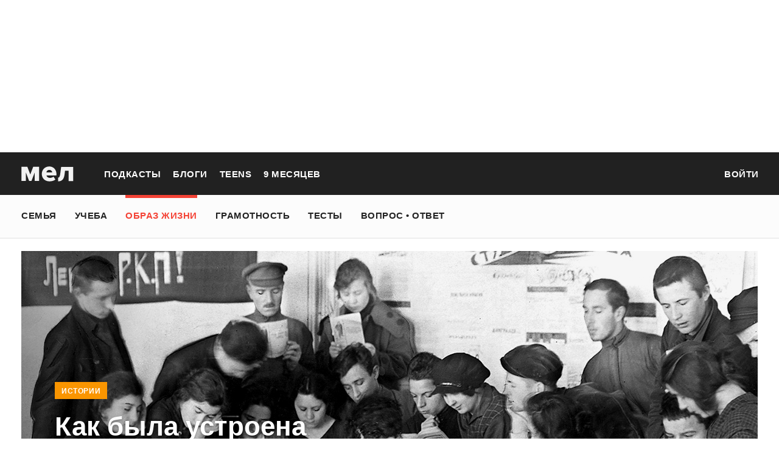

--- FILE ---
content_type: text/html; charset=utf-8
request_url: https://mel.fm/zhizn/istorii/9348127-school_twenties
body_size: 66024
content:
<!doctype html>
<html lang="ru"><head><link data-react-helmet="true" href="https://static.mel.fm/styles.css?h=e94732fc" rel="stylesheet" type="text/css"/><link data-react-helmet="true" href="https://static.mel.fm/MyFontsWebfontsKit.css?h=7fe51cff" rel="stylesheet" type="text/css"/><link data-react-helmet="true" rel="alternate" type="application/rss+xml" href="/rss/default-news" title="Мел — Новости"/><link data-react-helmet="true" rel="alternate" type="application/rss+xml" href="/rss/default-all" title="Мел — Все материалы"/><link data-react-helmet="true" rel="icon" href="https://static.mel.fm/favicon.png?h=bcf16c12" type="image/png"/><link data-react-helmet="true" rel="shortcut icon" href="https://static.mel.fm/favicon.ico?h=fee71494"/><link data-react-helmet="true" rel="apple-touch-icon" href="https://static.mel.fm/apple-touch-icon.png?h=5a12150d"/><link data-react-helmet="true" rel="manifest" href="/manifest.json"/><link data-react-helmet="true" rel="canonical" href="https://mel.fm/zhizn/istorii/9348127-school_twenties"/><link data-react-helmet="true" rel="amphtml" href="https://mel.fm/amp/zhizn/istorii/9348127-school_twenties"/><meta data-react-helmet="true" charset="utf-8"/><meta data-react-helmet="true" http-equiv="Content-Type" content="text/html;charset=utf-8"/><meta data-react-helmet="true" name="viewport" content="width=device-width"/><meta data-react-helmet="true" name="yandex-verification" content="0813ac9a3ffa1b9c"/><meta data-react-helmet="true" name="keywords" content="образование, воспитание, развитие, детская психология, школа, детский сад, учеба, что посмотреть, что почитать, подготовка к ЕГЭ, подготовка к ОГЭ, как сдать ЕГЭ, поступить в вуз, вкусные рецепты, простые рецепты, тесты онлайн, кроссворды онлайн, n-e-n, chips journal, letidor, чем заняться с ребенком, курсы ЕГЭ, репетитор ЕГЭ, правила воспитания, беременность, роды, узи, гинеколог, триместр, материнский капитал"/><meta data-react-helmet="true" name="title" content="Как была устроена
советская школа
двадцатых годов"/><meta data-react-helmet="true" name="description" content="Первое советское десятилетие — время тотальной перестройки общества и всевозможных экспериментов, которые коснулись и сферы образования. Советским руководством была поставлена задача ликвидации безграмотности и воспитания человека нового типа. Как именно это происходило, описал историк Александр Рожков в книге «В кругу сверстников. Жизненный мир молодого человека в Советской России 1920-х годов». «Мел» публикует краткий конспект глав о школьном образовании."/><meta data-react-helmet="true" property="og:title" content="Как была устроена
советская школа
двадцатых годов. Ликвидация безграмотности
и невиданные эксперименты в сфере
образования"/><meta data-react-helmet="true" property="og:site_name" content="Мел"/><meta data-react-helmet="true" property="og:image" content="https://image.mel.fm/i/y/yWIcxFzaRq/600.png"/><meta data-react-helmet="true" property="og:image:width" content="600"/><meta data-react-helmet="true" property="og:image:height" content="435"/><meta data-react-helmet="true" property="og:url" content="https://mel.fm/zhizn/istorii/9348127-school_twenties"/><meta data-react-helmet="true" property="og:type" content="article"/><meta data-react-helmet="true" property="og:locale" content="ru_RU"/><meta data-react-helmet="true" property="og:description" content="Первое советское десятилетие — время тотальной перестройки общества и всевозможных экспериментов, которые коснулись и сферы образования. Советским руководством была поставлена задача ликвидации безграмотности и воспитания человека нового типа. Как именно это происходило, описал историк Александр Рожков в книге «В кругу сверстников. Жизненный мир молодого человека в Советской России 1920-х годов». «Мел» публикует краткий конспект глав о школьном образовании."/><meta data-react-helmet="true" name="twitter:card" content="summary_large_image"/><meta data-react-helmet="true" name="twitter:url" content="https://mel.fm/zhizn/istorii/9348127-school_twenties"/><meta data-react-helmet="true" name="twitter:title" content="Как была устроена
советская школа
двадцатых годов. Ликвидация безграмотности
и невиданные эксперименты в сфере
образования"/><meta data-react-helmet="true" name="twitter:description" content="Первое советское десятилетие — время тотальной перестройки общества и всевозможных экспериментов, которые коснулись и сферы образования. Советским руководством была поставлена задача ликвидации безграмотности и воспитания человека нового типа. Как именно это происходило, описал историк Александр Рожков в книге «В кругу сверстников. Жизненный мир молодого человека в Советской России 1920-х годов». «Мел» публикует краткий конспект глав о школьном образовании."/><meta data-react-helmet="true" name="twitter:image:src" content="https://image.mel.fm/i/y/yWIcxFzaRq/600.png"/><meta data-react-helmet="true" name="twitter:image:width" content="640"/><meta data-react-helmet="true" name="twitter:image:height" content="435"/><script data-react-helmet="true" type="application/ld+json">{"description":"Первое советское десятилетие&nbsp;— время тотальной перестройки общества и&nbsp;всевозможных экспериментов, которые коснулись и&nbsp;сферы образования. Советским руководством была поставлена задача ликвидации безграмотности и&nbsp;воспитания человека нового типа. Как именно это происходило, описал историк Александр Рожков в&nbsp;книге «В&nbsp;кругу сверстников. Жизненный мир молодого человека в&nbsp;Советской России 1920-х годов». «Мел» публикует краткий конспект глав о&nbsp;школьном образовании.","@context":"http://schema.org","@type":"Article","author":{"@type":"Person","name":"Сергей Простаков"},"dateModified":"2021-03-09T12:46:02.209+00:00","datePublished":"2016-08-03T02:52:00+00:00","headline":"Как была устроена\nсоветская школа\nдвадцатых годов","image":"https://image.mel.fm/i/y/yWIcxFzaRq/600.png","mainEntityOfPage":"https://mel.fm/zhizn/istorii/9348127-school_twenties","publisher":{"@type":"Organization","name":"Мел","logo":{"@type":"ImageObject","url":"https://static.mel.fm/images/project/site/logo-amp.png?h=632f5afa","width":600,"height":60}}}</script><script data-react-helmet="true" >var adfoxBiddersMap={betweenDigital:"1417146",myTarget:"1315360",gnezdo:"1958892",videonow:"2958668",hybrid:"2881510","adfox_imho-video":"2455178","adfox_roden-media":"3128360",buzzoola:"3043915"},locationHref=window.location.href;if(window.innerWidth<=640)var adUnits=[{code:"adfox_fullscreen",bids:[{bidder:"gnezdo",params:{placementId:"353487"}},{bidder:"buzzoola",params:{placementId:"1268838"}},{bidder:"adfox_roden-media",params:{p1:"ddgea",p2:"fdho"}},{bidder:"adfox_imho-video",params:{p1:"cymzy",p2:"hiub"}}]},{code:"adfox_640x440_1",bids:[{bidder:"betweenDigital",params:{placementId:"3926142"}},{bidder:"myTarget",params:{placementId:"806995",sendTargetRef:"true",additional:{fpid:"window.rb_sync.id || ''"}}},{bidder:"gnezdo",params:{placementId:"307640"}},{bidder:"buzzoola",params:{placementId:"1268839"}},{bidder:"videonow",params:{placementId:"8487886"}},{bidder:"adfox_roden-media",params:{p1:"ddgdn",p2:"hfiu"}},{bidder:"adfox_imho-video",params:{p1:"cymzt",p2:"hiua"}},{bidder:"hybrid",params:{placementId:"65c0d64e7bc72f56f86f16f2"}}],sizes:[[300,250]]},{code:"adfox_640x440_long",bids:[{bidder:"betweenDigital",params:{placementId:"3926144"}},{bidder:"myTarget",params:{placementId:"813097",sendTargetRef:"true",additional:{fpid:"window.rb_sync.id || ''"}}},{bidder:"adfox_roden-media",params:{p1:"ddgdo",p2:"hfiu"}},{bidder:"gnezdo",params:{placementId:"307663"}},{bidder:"buzzoola",params:{placementId:"1268840"}},{bidder:"videonow",params:{placementId:"8488846"}},{bidder:"adfox_imho-video",params:{p1:"cymzv",p2:"hiua"}},{bidder:"hybrid",params:{placementId:"65c61d837bc72f0fa033d86d"}}],sizes:[[300,250]]},{code:"adfox_640x440_2",bids:[{bidder:"betweenDigital",params:{placementId:"3926143"}},{bidder:"myTarget",params:{placementId:"802674",sendTargetRef:"true",additional:{fpid:"window.rb_sync.id || ''"}}},{bidder:"gnezdo",params:{placementId:"307664"}},{bidder:"buzzoola",params:{placementId:"1268841"}},{bidder:"videonow",params:{placementId:"8489313"}},{bidder:"adfox_roden-media",params:{p1:"ddgdp",p2:"hfiu"}},{bidder:"adfox_imho-video",params:{p1:"cymzx",p2:"hiua"}},{bidder:"hybrid",params:{placementId:"65c61d837bc72f0fa033d86e"}}],sizes:[[300,250]]}],syncPixels=[{bidder:"adfox_imho-video",pixels:["https://www.tns-counter.ru/V13a****idsh_ad/ru/CP1251/tmsec=idsh_mob/","https://www.tns-counter.ru/V13a****idsh_vid/ru/CP1251/tmsec=idsh_sid116013-mob/","https://mc.yandex.ru/watch/66716692?page-url=116013%3Futm_source=mob_default%26utm_medium=%26utm_campaign=%26utm_content=%26utm_term=&page-ref="+locationHref,"https://www.tns-counter.ru/V13a****idsh_vid/ru/CP1251/tmsec=idsh_sid116014-mob/","https://mc.yandex.ru/watch/66716692?page-url=116014%3Futm_source=mob_default%26utm_medium=%26utm_campaign=%26utm_content=%26utm_term=&page-ref="+locationHref]},{bidder:"hybrid",pixels:["https://www.tns-counter.ru/V13a****idsh_ad/ru/CP1251/tmsec=idsh_mob/","https://www.tns-counter.ru/V13a****idsh_vid/ru/CP1251/tmsec=idsh_melfm-hbrmob/","https://mc.yandex.ru/watch/66716692?page-url=melfm%3Futm_source=mob_hybrid_default%26utm_medium=%26utm_campaign=%26utm_content=%26utm_term=&page-ref="+locationHref]}];else if(window.innerWidth>=641)adUnits=[{code:"adfox_line_1",bids:[{bidder:"betweenDigital",params:{placementId:"3926138"}},{bidder:"myTarget",params:{placementId:"722764",sendTargetRef:"true",additional:{fpid:"window.rb_sync.id || ''"}}},{bidder:"videonow",params:{placementId:"8490624"}},{bidder:"buzzoola",params:{placementId:"1268844"}},{bidder:"adfox_roden-media",params:{p1:"ddgds",p2:"hfln"}},{bidder:"adfox_imho-video",params:{p1:"cymzb",p2:"hity"}},{bidder:"hybrid",params:{placementId:"65c0d64f7bc72f56f86f16f4"}}],sizes:[[970,250]]},{code:"adfox_line_2",bids:[{bidder:"betweenDigital",params:{placementId:"3926139"}},{bidder:"myTarget",params:{placementId:"802670",sendTargetRef:"true",additional:{fpid:"window.rb_sync.id || ''"}}},{bidder:"videonow",params:{placementId:"8491120"}},{bidder:"buzzoola",params:{placementId:"1268847"}},{bidder:"adfox_imho-video",params:{p1:"cymzl",p2:"hity"}},{bidder:"adfox_roden-media",params:{p1:"ddgdt",p2:"etsw"}},{bidder:"hybrid",params:{placementId:"65c61d837bc72f0fa033d870"}}],sizes:[[970,250]]},{code:"adfox_line_3",bids:[{bidder:"betweenDigital",params:{placementId:"3926140"}},{bidder:"adfox_roden-media",params:{p1:"ddgdu",p2:"etsw"}},{bidder:"myTarget",params:{placementId:"802672",sendTargetRef:"true",additional:{fpid:"window.rb_sync.id || ''"}}}],sizes:[[970,250]]},{code:"adfox_300x600",bids:[{bidder:"betweenDigital",params:{placementId:"3926141"}},{bidder:"myTarget",params:{placementId:"806990",sendTargetRef:"true",additional:{fpid:"window.rb_sync.id || ''"}}},{bidder:"videonow",params:{placementId:"8486574"}},{bidder:"buzzoola",params:{placementId:"1268842"}},{bidder:"adfox_roden-media",params:{p1:"ddgdq",p2:"emwl"}},{bidder:"adfox_imho-video",params:{p1:"cymzm",p2:"hitz"}},{bidder:"hybrid",params:{placementId:"65c0d64f7bc72f56f86f16f3"}}],sizes:[[300,600]]},{code:"adfox_300x600_1",bids:[{bidder:"betweenDigital",params:{placementId:"4474496"}},{bidder:"myTarget",params:{placementId:"988340",sendTargetRef:"true",additional:{fpid:"window.rb_sync.id || ''"}}},{bidder:"videonow",params:{placementId:"8486574"}},{bidder:"adfox_roden-media",params:{p1:"ddgdr",p2:"emwl"}},{bidder:"adfox_imho-video",params:{p1:"cymzn",p2:"hitz"}},{bidder:"hybrid",params:{placementId:"65c61d837bc72f0fa033d86f"}}],sizes:[[300,600]]}],syncPixels=[{bidder:"adfox_imho-video",pixels:["https://www.tns-counter.ru/V13a****idsh_ad/ru/CP1251/tmsec=idsh_dis/","https://www.tns-counter.ru/V13a****idsh_vid/ru/CP1251/tmsec=idsh_sid116011-dis/","https://mc.yandex.ru/watch/66716692?page-url=116011%3Futm_source=dis_default%26utm_medium=%26utm_campaign=%26utm_content=%26utm_term=&page-ref="+locationHref]},{bidder:"hybrid",pixels:["https://www.tns-counter.ru/V13a****idsh_ad/ru/CP1251/tmsec=idsh_dis/","https://www.tns-counter.ru/V13a****idsh_vid/ru/CP1251/tmsec=idsh_melfm-hbrdis/","https://mc.yandex.ru/watch/66716692?page-url=melfm%3Futm_source=dis_hybrid_default%26utm_medium=%26utm_campaign=%26utm_content=%26utm_term=&page-ref="+locationHref]}];var userTimeout=1200;window.YaHeaderBiddingSettings={biddersMap:adfoxBiddersMap,adUnits:adUnits,syncPixels:syncPixels,timeout:userTimeout};</script><script data-react-helmet="true" >window.yaContextCb = window.yaContextCb || []</script><script data-react-helmet="true" type="application/ld+json">{"description":"Первое советское десятилетие — время тотальной перестройки общества и всевозможных экспериментов, которые коснулись и сферы образования. Советским руководством была поставлена задача ликвидации безграмотности и воспитания человека нового типа. Как именно это происходило, описал историк Александр Рожков в книге «В кругу сверстников. Жизненный мир молодого человека в Советской России 1920-х годов». «Мел» публикует краткий конспект глав о школьном образовании.","@context":"http://schema.org","@type":"Article","author":{"@type":"Person","name":"Сергей Простаков"},"dateModified":"2021-03-09T12:46:02.209+00:00","datePublished":"2016-08-03T02:52:00+00:00","headline":"Как была устроена\nсоветская школа\nдвадцатых годов","image":"https://image.mel.fm/i/y/yWIcxFzaRq/600.png","mainEntityOfPage":"https://mel.fm/zhizn/istorii/9348127-school_twenties","publisher":{"@type":"Organization","name":"Мел","logo":{"@type":"ImageObject","url":"https://static.mel.fm/images/project/site/logo-amp.png?h=632f5afa","width":600,"height":60}}}</script><script data-react-helmet="true" >dataLayer=[{"pageCategory":"publication","authorAddress":"sergey-prostakov","rubricAddress":"istorii","tagAddress":"istorii","publicationId":2136}]</script><title data-react-helmet="true">Как была устроена
советская школа
двадцатых годов | Мел</title></head><body><script>!function(e){var t={};function o(i){if(t[i])return t[i].exports;var n=t[i]={i:i,l:!1,exports:{}};return e[i].call(n.exports,n,n.exports,o),n.l=!0,n.exports}o.m=e,o.c=t,o.d=function(e,t,i){o.o(e,t)||Object.defineProperty(e,t,{enumerable:!0,get:i})},o.r=function(e){"undefined"!=typeof Symbol&&Symbol.toStringTag&&Object.defineProperty(e,Symbol.toStringTag,{value:"Module"}),Object.defineProperty(e,"__esModule",{value:!0})},o.t=function(e,t){if(1&t&&(e=o(e)),8&t)return e;if(4&t&&"object"==typeof e&&e&&e.__esModule)return e;var i=Object.create(null);if(o.r(i),Object.defineProperty(i,"default",{enumerable:!0,value:e}),2&t&&"string"!=typeof e)for(var n in e)o.d(i,n,function(t){return e[t]}.bind(null,n));return i},o.n=function(e){var t=e&&e.__esModule?function(){return e.default}:function(){return e};return o.d(t,"a",t),t},o.o=function(e,t){return Object.prototype.hasOwnProperty.call(e,t)},o.p="",o(o.s=3)}([function(e,t,o){"use strict";
/*!
 * cookie
 * Copyright(c) 2012-2014 Roman Shtylman
 * Copyright(c) 2015 Douglas Christopher Wilson
 * MIT Licensed
 */t.parse=function(e,t){if("string"!=typeof e)throw new TypeError("argument str must be a string");for(var o={},n=t||{},a=e.split(r),c=n.decode||i,h=0;h<a.length;h++){var u=a[h],d=u.indexOf("=");if(!(d<0)){var l=u.substr(0,d).trim(),f=u.substr(++d,u.length).trim();'"'==f[0]&&(f=f.slice(1,-1)),null==o[l]&&(o[l]=s(f,c))}}return o},t.serialize=function(e,t,o){var i=o||{},r=i.encode||n;if("function"!=typeof r)throw new TypeError("option encode is invalid");if(!a.test(e))throw new TypeError("argument name is invalid");var s=r(t);if(s&&!a.test(s))throw new TypeError("argument val is invalid");var c=e+"="+s;if(null!=i.maxAge){var h=i.maxAge-0;if(isNaN(h)||!isFinite(h))throw new TypeError("option maxAge is invalid");c+="; Max-Age="+Math.floor(h)}if(i.domain){if(!a.test(i.domain))throw new TypeError("option domain is invalid");c+="; Domain="+i.domain}if(i.path){if(!a.test(i.path))throw new TypeError("option path is invalid");c+="; Path="+i.path}if(i.expires){if("function"!=typeof i.expires.toUTCString)throw new TypeError("option expires is invalid");c+="; Expires="+i.expires.toUTCString()}i.httpOnly&&(c+="; HttpOnly");i.secure&&(c+="; Secure");if(i.sameSite){switch("string"==typeof i.sameSite?i.sameSite.toLowerCase():i.sameSite){case!0:c+="; SameSite=Strict";break;case"lax":c+="; SameSite=Lax";break;case"strict":c+="; SameSite=Strict";break;case"none":c+="; SameSite=None";break;default:throw new TypeError("option sameSite is invalid")}}return c};var i=decodeURIComponent,n=encodeURIComponent,r=/; */,a=/^[\u0009\u0020-\u007e\u0080-\u00ff]+$/;function s(e,t){try{return t(e)}catch(t){return e}}},function(e,t){try{!function(e){"use strict";var t,o,i=e.document,n=e.Image,r=e.globalStorage,a=e.swfobject;try{var s=e.localStorage}catch(e){}try{var c=e.sessionStorage}catch(e){}function h(e){var t=[],o=0,n=!1;function r(e,r,a){var s=i.createElement("img");return s.src=r+"#"+parseInt(32e3*Math.random()),s.onload=function(){t[e]=!0,(o-=1)<=0&&(n=!1,a(t))},s.onerror=function(){t[e]=!1,(o-=1)<=0&&(n=!1,a(t))},s}function a(e){for(var t=0,o=e.length,i=0;i<o;++i)t=(t<<1)+(e[i]?1:0);return t}function s(e,t){var o=[],i=parseInt(e,10).toString(2);i=function e(t,o){return t.toString().length<o?e("0"+t,o):t}(i,32);for(var n=32-t;n<32;++n)o.push("1"==i[n]);return o}return{bools_to_int:a,is_working:function(){return n},get_hsts_value:function(i){if(n)return!1;n=!0,t=[],o=e.length;for(var a=0;a<e.length;++a){t.push(void 0);r(a,e[a],i)}return!0},set_hsts_value:function(i,a){if(n)return!1;n=!0,t=[],o=e.length;for(var s=0;s<e.length;++s)t.push(void 0),i[s]?r(s,e[s]+"?SET=1",a):r(s,e[s]+"?DEL=1",a);return!0},set_hsts_as_int:function(t,o){t=s(t,e.length);return this.set_hsts_value(t,o)},get_hsts_as_int:function(e){return this.get_hsts_value((function(t){e(a(t))}))}}}var u={history:!0,java:!0,tests:10,silverlight:!0,lso:!0,domain:"."+e.location.host.replace(/:\d+/,""),baseurl:"",asseturi:"/assets",phpuri:"/php",authPath:!1,swfFileName:"/evercookie.swf",xapFileName:"/evercookie.xap",jnlpFileName:"/evercookie.jnlp",pngCookieName:"evercookie_png",pngPath:"/evercookie_png.php",etagCookieName:"evercookie_etag",etagPath:"/evercookie_etag.php",cacheCookieName:"evercookie_cache",cachePath:"/evercookie_cache.php",hsts:!1,hsts_domains:[],db:!0,idb:!0},d="ABCDEFGHIJKLMNOPQRSTUVWXYZabcdefghijklmnopqrstuvwxyz0123456789+/=";e._evercookie_flash_var=function(e){t=e;var o=i.getElementById("myswf");o&&o.parentNode&&o.parentNode.removeChild(o)},e.evercookie=e.Evercookie=function(l){l=l||{};var f={};for(var v in u){var p=l[v];f[v]=void 0!==p?p:u[v]}"function"==typeof f.domain&&(f.domain=f.domain(e));var g=f.history,m=f.java,_=f.tests,k=f.baseurl,y=f.asseturi,b=f.phpuri,C=f.domain,w=f.swfFileName,S=f.xapFileName,E=f.jnlpFileName,x=f.hsts,D=this;this._ec={},x&&(f.hsts_domains.length<=8&&console.log("HSTS cookie with "+f.hsts_domains.length+" can only save values up to "+Math.pow(2,f.hsts_domains.length)-1),this.hsts_cookie=h(f.hsts_domains)),this.get=function(e,t,o){D._evercookie(e,t,void 0,void 0,o)},this.set=function(e,t){D._evercookie(e,(function(){}),t)},this._evercookie=function(n,r,a,s,c){if(void 0===D._evercookie&&(D=this),void 0===s&&(s=0),0===s&&(f.db&&D.evercookie_database_storage(n,a),f.idb&&D.evercookie_indexdb_storage(n,a),f.pngCookieName&&D.evercookie_png(n,a),f.etagCookieName&&D.evercookie_etag(n,a),f.cacheCookieName&&D.evercookie_cache(n,a),f.lso&&D.evercookie_lso(n,a),f.silverlight&&D.evercookie_silverlight(n,a),f.authPath&&D.evercookie_auth(n,a),f.java&&m&&D.evercookie_java(n,a),D._ec.userData=D.evercookie_userdata(n,a),D._ec.cookieData=D.evercookie_cookie(n,a),D._ec.localData=D.evercookie_local_storage(n,a),D._ec.globalData=D.evercookie_global_storage(n,a),D._ec.sessionData=D.evercookie_session_storage(n,a),D._ec.windowData=D.evercookie_window(n,a),g&&(D._ec.historyData=D.evercookie_history(n,a)),x&&(D._ec.hstsData=void 0,void 0===a?D.hsts_cookie.get_hsts_as_int((function(e){D._ec.hstsData=e})):D.hsts_cookie.set_hsts_as_int(a,(function(e){D._ec.hstsData=D.hsts_cookie.bools_to_int(e)})))),void 0!==a)(void 0===t||void 0===o||void 0===D._ec.hstsData||D.hsts_cookie.is_working())&&s++<_&&setTimeout((function(){D._evercookie(n,r,a,s,c)}),300);else if((f.db&&e.openDatabase&&void 0===D._ec.dbData||f.idb&&("indexedDB"in e||(e.indexedDB=e.indexedDB||e.mozIndexedDB||e.webkitIndexedDB||e.msIndexedDB))&&(void 0===D._ec.idbData||""===D._ec.idbData)||f.lso&&void 0===t||f.etagCookieName&&void 0===D._ec.etagData||f.cacheCookieName&&void 0===D._ec.cacheData||f.java&&void 0===D._ec.javaData||f.hsts&&(void 0===D._ec.hstsData||D.hsts_cookie.is_working())||f.pngCookieName&&i.createElement("canvas").getContext&&(void 0===D._ec.pngData||""===D._ec.pngData)||f.silverlight&&void 0===o)&&s++<_)setTimeout((function(){D._evercookie(n,r,a,s,c)}),300);else{D._ec.lsoData=D.getFromStr(n,t),t=void 0,D._ec.slData=D.getFromStr(n,o),o=void 0;var h,u,d=D._ec,l=[],v=0;for(u in D._ec={},d)d[u]&&"null"!==d[u]&&"undefined"!==d[u]&&(l[d[u]]=void 0===l[d[u]]?1:l[d[u]]+1);for(u in l)l[u]>v&&(v=l[u],h=u);this.working=!1,void 0===h||void 0!==c&&1===c||D.set(n,h),"function"==typeof r&&r(h,d)}},this.evercookie_window=function(t,o){try{if(void 0===o)return this.getFromStr(t,e.name);e.name=function(e,t,o){if(e.indexOf("&"+t+"=")>-1||0===e.indexOf(t+"=")){var i,n=e.indexOf("&"+t+"=");return-1===n&&(n=e.indexOf(t+"=")),-1!==(i=e.indexOf("&",n+1))?e.substr(0,n)+e.substr(i+(n?0:1))+"&"+t+"="+o:e.substr(0,n)+"&"+t+"="+o}return e+"&"+t+"="+o}(e.name,t,o)}catch(e){}},this.evercookie_userdata=function(e,t){try{var o=this.createElem("div","userdata_el",1);if(o.addBehavior){if(o.style.behavior="url(#default#userData)",void 0===t)return o.load(e),o.getAttribute(e);o.setAttribute(e,t),o.save(e)}}catch(e){}},this.ajax=function(e){var t,o,i,n,r,a;for(t={"X-Requested-With":"XMLHttpRequest",Accept:"text/javascript, text/html, application/xml, text/xml, */*"},r=0,a=(i=[function(){return new XMLHttpRequest},function(){return new ActiveXObject("Msxml2.XMLHTTP")},function(){return new ActiveXObject("Microsoft.XMLHTTP")}]).length;r<a;r++){n=i[r];try{n=n();break}catch(e){}}for(o in n.onreadystatechange=function(){4===n.readyState&&e.success(n.responseText)},n.open("get",e.url,!0),t)n.setRequestHeader(o,t[o]);n.send()},this.evercookie_cache=function(e,t){if(void 0!==t)i.cookie=f.cacheCookieName+"="+t+"; path=/; domain="+C,D.ajax({url:k+b+f.cachePath+"?name="+e+"&cookie="+f.cacheCookieName,success:function(e){}});else{var o=this.getFromStr(f.cacheCookieName,i.cookie);D._ec.cacheData=void 0,i.cookie=f.cacheCookieName+"=; expires=Mon, 20 Sep 2010 00:00:00 UTC; path=/; domain="+C,D.ajax({url:k+b+f.cachePath+"?name="+e+"&cookie="+f.cacheCookieName,success:function(e){i.cookie=f.cacheCookieName+"="+o+"; expires=Tue, 31 Dec 2030 00:00:00 UTC; path=/; domain="+C,D._ec.cacheData=e}})}},this.evercookie_auth=function(e,t){var o,i;void 0!==t?(o="//"+t+"@"+location.host+k+b+f.authPath+"?name="+e,(i=new n).style.visibility="hidden",i.style.position="absolute",i.src=o):D.ajax({url:k+b+f.authPath+"?name="+e,success:function(e){D._ec.authData=e}})},this.evercookie_etag=function(e,t){if(void 0!==t)i.cookie=f.etagCookieName+"="+t+"; path=/; domain="+C,D.ajax({url:k+b+f.etagPath+"?name="+e+"&cookie="+f.etagCookieName,success:function(e){}});else{var o=this.getFromStr(f.etagCookieName,i.cookie);D._ec.etagData=void 0,i.cookie=f.etagCookieName+"=; expires=Mon, 20 Sep 2010 00:00:00 UTC; path=/; domain="+C,D.ajax({url:k+b+f.etagPath+"?name="+e+"&cookie="+f.etagCookieName,success:function(e){i.cookie=f.etagCookieName+"="+o+"; expires=Tue, 31 Dec 2030 00:00:00 UTC; path=/; domain="+C,D._ec.etagData=e}})}},this.evercookie_java=function(e,t){var o=i.getElementById("ecAppletContainer");function n(o){var n=i.getElementById(o);void 0!==t?n.set(e,t):D._ec.javaData=n.get(e)}"undefined"!=typeof dtjava&&(null!=o&&o.length||((o=i.createElement("div")).setAttribute("id","ecAppletContainer"),o.style.position="absolute",o.style.top="-3000px",o.style.left="-3000px",o.style.width="1px",o.style.height="1px",i.body.appendChild(o)),"undefined"==typeof ecApplet?dtjava.embed({id:"ecApplet",url:k+y+E,width:"1px",height:"1px",placeholder:"ecAppletContainer"},{},{onJavascriptReady:n}):n("ecApplet"))},this.evercookie_lso=function(e,t){var o=i.getElementById("swfcontainer"),n={},r={},s={};null!=o&&o.length||((o=i.createElement("div")).setAttribute("id","swfcontainer"),i.body.appendChild(o)),void 0!==t&&(n.everdata=e+"="+t),r.swliveconnect="true",s.id="myswf",s.name="myswf",a.embedSWF(k+y+w,"swfcontainer","1","1","9.0.0",!1,n,r,s)},this.evercookie_png=function(e,t){var o,r,a,s=i.createElement("canvas");s.style.visibility="hidden",s.style.position="absolute",s.width=200,s.height=1,s&&s.getContext&&((o=new n).style.visibility="hidden",o.style.position="absolute",void 0!==t?i.cookie=f.pngCookieName+"="+t+"; path=/; domain="+C:(D._ec.pngData=void 0,r=s.getContext("2d"),a=this.getFromStr(f.pngCookieName,i.cookie),i.cookie=f.pngCookieName+"=; expires=Mon, 20 Sep 2010 00:00:00 UTC; path=/; domain="+C,o.onload=function(){i.cookie=f.pngCookieName+"="+a+"; expires=Tue, 31 Dec 2030 00:00:00 UTC; path=/; domain="+C,D._ec.pngData="",r.drawImage(o,0,0);var e,t,n=r.getImageData(0,0,200,1).data;for(e=0,t=n.length;e<t&&0!==n[e]&&(D._ec.pngData+=String.fromCharCode(n[e]),0!==n[e+1])&&(D._ec.pngData+=String.fromCharCode(n[e+1]),0!==n[e+2]);e+=4)D._ec.pngData+=String.fromCharCode(n[e+2])}),o.src=k+b+f.pngPath+"?name="+e+"&cookie="+f.pngCookieName,o.crossOrigin="Anonymous")},this.evercookie_local_storage=function(e,t){try{if(s){if(void 0===t)return s.getItem(e);s.setItem(e,t)}}catch(e){}},this.evercookie_database_storage=function(t,o){try{if(e.openDatabase){var i=e.openDatabase("sqlite_evercookie","","evercookie",1048576);void 0!==o?i.transaction((function(e){e.executeSql("CREATE TABLE IF NOT EXISTS cache(id INTEGER NOT NULL PRIMARY KEY AUTOINCREMENT, name TEXT NOT NULL, value TEXT NOT NULL, UNIQUE (name))",[],(function(e,t){}),(function(e,t){})),e.executeSql("INSERT OR REPLACE INTO cache(name, value) VALUES(?, ?)",[t,o],(function(e,t){}),(function(e,t){}))})):i.transaction((function(e){e.executeSql("SELECT value FROM cache WHERE name=?",[t],(function(e,t){t.rows.length>=1?D._ec.dbData=t.rows.item(0).value:D._ec.dbData=""}),(function(e,t){}))}))}}catch(e){}},this.evercookie_indexdb_storage=function(t,o){try{if("indexedDB"in e||(indexedDB=e.indexedDB||e.mozIndexedDB||e.webkitIndexedDB||e.msIndexedDB,IDBTransaction=e.IDBTransaction||e.webkitIDBTransaction||e.msIDBTransaction,IDBKeyRange=e.IDBKeyRange||e.webkitIDBKeyRange||e.msIDBKeyRange),indexedDB){var i=indexedDB.open("idb_evercookie",1);i.onerror=function(e){},i.onupgradeneeded=function(e){e.target.result.createObjectStore("evercookie",{keyPath:"name",unique:!1})},i.onsuccess=void 0!==o?function(e){var i=e.target.result;if(i.objectStoreNames.contains("evercookie"))i.transaction(["evercookie"],"readwrite").objectStore("evercookie").put({name:t,value:o});i.close()}:function(e){var o=e.target.result;if(o.objectStoreNames.contains("evercookie")){var i=o.transaction(["evercookie"]).objectStore("evercookie").get(t);i.onsuccess=function(e){void 0===i.result?D._ec.idbData=void 0:D._ec.idbData=i.result.value}}else D._ec.idbData=void 0;o.close()}}}catch(e){}},this.evercookie_session_storage=function(e,t){try{if(c){if(void 0===t)return c.getItem(e);c.setItem(e,t)}}catch(e){}},this.evercookie_global_storage=function(e,t){if(r){var o=this.getHost();try{if(void 0===t)return r[o][e];r[o][e]=t}catch(e){}}},this.evercookie_silverlight=function(e,t){var o,n="";void 0!==t&&(n='<param name="initParams" value="'+e+"="+t+'" />'),o='<object style="position:absolute;left:-500px;top:-500px" data="data:application/x-silverlight-2," type="application/x-silverlight-2" id="mysilverlight" width="0" height="0">'+n+'<param name="source" value="'+(k+y+S)+'"/><param name="onLoad" value="onSilverlightLoad"/><param name="onError" value="onSilverlightError"/><param name="background" value="Transparent"/><param name="windowless" value="true"/><param name="minRuntimeVersion" value="4.0.50401.0"/><param name="autoUpgrade" value="false"/><a href="http://go.microsoft.com/fwlink/?LinkID=149156&v=4.0.50401.0" style="display:none">Get Microsoft Silverlight</a></object>';try{"undefined"==typeof jQuery?i.body.appendChild(o):$("body").append(o)}catch(e){}},this.encode=function(e){var t,o,i,n,r,a,s,c="",h=0;for(e=this._utf8_encode(e);h<e.length;)n=(t=e.charCodeAt(h++))>>2,r=(3&t)<<4|(o=e.charCodeAt(h++))>>4,a=(15&o)<<2|(i=e.charCodeAt(h++))>>6,s=63&i,isNaN(o)?a=s=64:isNaN(i)&&(s=64),c=c+d.charAt(n)+d.charAt(r)+d.charAt(a)+d.charAt(s);return c},this.decode=function(e){var t,o,i,n,r,a,s="",c=0;for(e=e.replace(/[^A-Za-z0-9\+\/\=]/g,"");c<e.length;)t=d.indexOf(e.charAt(c++))<<2|(n=d.indexOf(e.charAt(c++)))>>4,o=(15&n)<<4|(r=d.indexOf(e.charAt(c++)))>>2,i=(3&r)<<6|(a=d.indexOf(e.charAt(c++))),s+=String.fromCharCode(t),64!==r&&(s+=String.fromCharCode(o)),64!==a&&(s+=String.fromCharCode(i));return s=this._utf8_decode(s)},this._utf8_encode=function(e){for(var t,o="",i=0,n=(e=e.replace(/\r\n/g,"\n")).length;i<n;i++)(t=e.charCodeAt(i))<128?o+=String.fromCharCode(t):t>127&&t<2048?(o+=String.fromCharCode(t>>6|192),o+=String.fromCharCode(63&t|128)):(o+=String.fromCharCode(t>>12|224),o+=String.fromCharCode(t>>6&63|128),o+=String.fromCharCode(63&t|128));return o},this._utf8_decode=function(e){for(var t="",o=0,i=e.length,n=0,r=0,a=0;o<i;)(n=e.charCodeAt(o))<128?(t+=String.fromCharCode(n),o+=1):n>191&&n<224?(r=e.charCodeAt(o+1),t+=String.fromCharCode((31&n)<<6|63&r),o+=2):(r=e.charCodeAt(o+1),a=e.charCodeAt(o+2),t+=String.fromCharCode((15&n)<<12|(63&r)<<6|63&a),o+=3);return t},this.evercookie_history=function(e,t){var o,i,n=(d+"-").split(""),r="http://www.google.com/evercookie/cache/"+this.getHost()+"/"+e,a="",s="",c=1;if(void 0!==t){if(this.hasVisited(r))return;for(this.createIframe(r,"if"),r+="/",i=this.encode(t).split(""),o=0;o<i.length;o++)r+=i[o],this.createIframe(r,"if"+o);r+="-",this.createIframe(r,"if_")}else if(this.hasVisited(r)){for(r+="/";"-"!==a&&1===c;)for(c=0,o=0;o<n.length;o++)if(this.hasVisited(r+n[o])){"-"!==(a=n[o])&&(s+=a),r+=a,c=1;break}return this.decode(s)}},this.createElem=function(e,t,o){var n;return(n=void 0!==t&&i.getElementById(t)?i.getElementById(t):i.createElement(e)).style.visibility="hidden",n.style.position="absolute",t&&n.setAttribute("id",t),o&&i.body.appendChild(n),n},this.createIframe=function(e,t){var o=this.createElem("iframe",t,1);return o.setAttribute("src",e),o};var O=this.waitForSwf=function(e){void 0===e?e=0:e++,e<_&&void 0===a&&setTimeout((function(){O(e)}),300)};this.evercookie_cookie=function(e,t){if(void 0===t)return this.getFromStr(e,i.cookie);i.cookie=e+"=; expires=Mon, 20 Sep 2010 00:00:00 UTC; path=/; domain="+C,i.cookie=e+"="+t+"; expires=Tue, 31 Dec 2030 00:00:00 UTC; path=/; domain="+C},this.getFromStr=function(e,t){if("string"==typeof t){var o,i,n=e+"=",r=t.split(/[;&]/);for(o=0;o<r.length;o++){for(i=r[o];" "===i.charAt(0);)i=i.substring(1,i.length);if(0===i.indexOf(n))return i.substring(n.length,i.length)}}},this.getHost=function(){return e.location.host.replace(/:\d+/,"")},this.toHex=function(e){for(var t,o="",i=e.length,n=0;n<i;){for(t=e.charCodeAt(n++).toString(16);t.length<2;)t="0"+t;o+=t}return o},this.fromHex=function(e){for(var t,o="",i=e.length;i>=0;)t=i-2,o=String.fromCharCode("0x"+e.substring(t,i))+o,i=t;return o},this.hasVisited=function(e){-1===this.no_color&&(-1===this._getRGB("http://samy-was-here-this-should-never-be-visited.com",-1)&&(this.no_color=this._getRGB("http://samy-was-here-"+Math.floor(9999999*Math.random())+"rand.com")));return 0===e.indexOf("https:")||0===e.indexOf("http:")?this._testURL(e,this.no_color):this._testURL("http://"+e,this.no_color)||this._testURL("https://"+e,this.no_color)||this._testURL("http://www."+e,this.no_color)||this._testURL("https://www."+e,this.no_color)};var N,T,j=this.createElem("a","_ec_rgb_link"),I="#_ec_rgb_link:visited{display:none;color:#FF0000}";try{N=1,(T=i.createElement("style")).styleSheet?T.styleSheet.innerHTML=I:T.innerHTML?T.innerHTML=I:T.appendChild(i.createTextNode(I))}catch(e){N=0}this._getRGB=function(e,t){if(t&&0===N)return-1;var o;if(j.href=e,j.innerHTML=e,i.body.appendChild(T),i.body.appendChild(j),i.defaultView){if(null==i.defaultView.getComputedStyle(j,null))return-1;o=i.defaultView.getComputedStyle(j,null).getPropertyValue("color")}else o=j.currentStyle.color;return o},this._testURL=function(e,t){var o=this._getRGB(e);return"rgb(255, 0, 0)"===o||"#ff0000"===o||t&&o!==t?1:0}}}(window)}catch(e){}},function(e,t,o){"use strict";
/*
object-assign
(c) Sindre Sorhus
@license MIT
*/var i=Object.getOwnPropertySymbols,n=Object.prototype.hasOwnProperty,r=Object.prototype.propertyIsEnumerable;function a(e){if(null==e)throw new TypeError("Object.assign cannot be called with null or undefined");return Object(e)}e.exports=function(){try{if(!Object.assign)return!1;var e=new String("abc");if(e[5]="de","5"===Object.getOwnPropertyNames(e)[0])return!1;for(var t={},o=0;o<10;o++)t["_"+String.fromCharCode(o)]=o;if("0123456789"!==Object.getOwnPropertyNames(t).map((function(e){return t[e]})).join(""))return!1;var i={};return"abcdefghijklmnopqrst".split("").forEach((function(e){i[e]=e})),"abcdefghijklmnopqrst"===Object.keys(Object.assign({},i)).join("")}catch(e){return!1}}()?Object.assign:function(e,t){for(var o,s,c=a(e),h=1;h<arguments.length;h++){for(var u in o=Object(arguments[h]))n.call(o,u)&&(c[u]=o[u]);if(i){s=i(o);for(var d=0;d<s.length;d++)r.call(o,s[d])&&(c[s[d]]=o[s[d]])}}return c}},function(e,t,o){"use strict";o.r(t);var i=o(0);function n(e,t){void 0===t&&(t={});var o=function(e){if(e&&"j"===e[0]&&":"===e[1])return e.substr(2);return e}(e);if(function(e,t){return void 0===t&&(t=!e||"{"!==e[0]&&"["!==e[0]&&'"'!==e[0]),!t}(o,t.doNotParse))try{return JSON.parse(o)}catch(e){}return e}var r=o(2),a=function(){function e(e,t){var o=this;this.changeListeners=[],this.HAS_DOCUMENT_COOKIE=!1,this.cookies=function(e,t){return"string"==typeof e?i.parse(e,t):"object"==typeof e&&null!==e?e:{}}(e,t),new Promise((function(){o.HAS_DOCUMENT_COOKIE="object"==typeof document&&"string"==typeof document.cookie})).catch((function(){}))}return e.prototype._updateBrowserValues=function(e){this.HAS_DOCUMENT_COOKIE&&(this.cookies=i.parse(document.cookie,e))},e.prototype._emitChange=function(e){for(var t=0;t<this.changeListeners.length;++t)this.changeListeners[t](e)},e.prototype.get=function(e,t,o){return void 0===t&&(t={}),this._updateBrowserValues(o),n(this.cookies[e],t)},e.prototype.getAll=function(e,t){void 0===e&&(e={}),this._updateBrowserValues(t);var o={};for(var i in this.cookies)o[i]=n(this.cookies[i],e);return o},e.prototype.set=function(e,t,o){var n;"object"==typeof t&&(t=JSON.stringify(t)),this.cookies=r({},this.cookies,((n={})[e]=t,n)),this.HAS_DOCUMENT_COOKIE&&(document.cookie=i.serialize(e,t,o)),this._emitChange({name:e,value:t,options:o})},e.prototype.remove=function(e,t){var o=t=r({},t,{expires:new Date(1970,1,1,0,0,1),maxAge:0});this.cookies=r({},this.cookies),delete this.cookies[e],this.HAS_DOCUMENT_COOKIE&&(document.cookie=i.serialize(e,"",o)),this._emitChange({name:e,value:void 0,options:t})},e.prototype.addChangeListener=function(e){this.changeListeners.push(e)},e.prototype.removeChangeListener=function(e){var t=this.changeListeners.indexOf(e);t>=0&&this.changeListeners.splice(t,1)},e}();o(1);function s(e,t,o){return(t=function(e){var t=function(e,t){if("object"!=typeof e||null===e)return e;var o=e[Symbol.toPrimitive];if(void 0!==o){var i=o.call(e,t||"default");if("object"!=typeof i)return i;throw new TypeError("@@toPrimitive must return a primitive value.")}return("string"===t?String:Number)(e)}(e,"string");return"symbol"==typeof t?t:String(t)}(t))in e?Object.defineProperty(e,t,{value:o,enumerable:!0,configurable:!0,writable:!0}):e[t]=o,e}class c{constructor(e){s(this,"eventType",void 0),this.eventType=e}sendEvent(){let e,t=arguments.length>0&&void 0!==arguments[0]?arguments[0]:{};e="mel.fm"===window.location.host?"3351489":"3498991",(o=>{o.push({id:e,type:"reachGoal",goal:this.eventType,params:t})})(window._tmr||(window._tmr=[]))}sendEventWithPropIsFirst(e,t,o,i){this.sendEventOncePerEntity({...e,isFirst:"true"},t,o,i)||this.sendEvent({...e,isFirst:"false"})}sendEventOncePerEntity(e,t,o,i,n){const r=`${t}-${o}`,a=this.getUniqueEventsPerEntities();return!this.isEventFiredOnEntity(a,r,i)&&(n&&n(),this.sendEvent(e),this.setEventFiredOnEntity(a,r,i),!0)}getUniqueEventsPerEntities(){const e=localStorage.getItem("uniqueEventsPerEntities");return e?JSON.parse(e):{}}isEventFiredOnEntity(e,t,o){return!!e[t]&&-1!==e[t].findIndex(e=>e===o)}setEventFiredOnEntity(e,t,o){var i;const n=null!==(i=e[t])&&void 0!==i?i:[];localStorage.setItem("uniqueEventsPerEntities",JSON.stringify({...e,[t]:[...n,o]}))}markRegularEventOnUser(e){this.setEventFiringData(e)}setEventFiringData(e){localStorage.setItem(e,JSON.stringify({prevEventFiringDate:new Date}))}}const h=/^[a-f\d]{8}-(?:[a-f\d]{4}-){3}[a-f\d]{12}R$/;new window.Evercookie({history:!1,java:!1,silverlight:!1,lso:!1,authPath:!1,pngCookieName:!1,etagCookieName:!1,cacheCookieName:!1,hsts:!1,db:!0,idb:!0}).get("mel:device_id",e=>{const t=!(e&&h.test(e)),o=new a;t&&(o.set("mel:user_no-posts",1,{path:"/",maxAge:31536e4}),new c("Launch first time").sendEvent()),o.get("mel:ordinar_visit")||(o.set("mel:ordinar_visit",1,{path:"/",maxAge:1800}),new c("Session start").sendEvent())})}]);</script><div id="root"><div class="i-layout"><noscript><iframe src="https://www.googletagmanager.com/ns.html?id=GTM-PJ8JD48" height="0" width="0" style="display:none;visibility:hidden"></iframe></noscript><noscript><div><img src="https://mc.yandex.ru/watch/32147044" style="position:absolute;left:-9999px" alt=""/></div></noscript><noscript><div><img src="https://top-fwz1.mail.ru/counter?id=3351489;js=na" style="position:absolute;left:-9999px" alt="Top.Mail.Ru"/></div></noscript><div class="i-layout__top-leaderboard-banner"></div><div class="i-layout__header-wrap"><div class="i-layout__header" style="--color:#f44336"><div class="i-layout__header"><header class="header"><a class="header__logo logo" href="/" title="МЕЛ" aria-label="МЕЛ"><svg class="header__logo-img logo-img" viewBox="0 0 86 25" version="1.1" xmlns="http://www.w3.org/2000/svg"><path fill-rule="nonzero" d="M65.5.813L64 12c-.688 5.063-1.813 6.625-3.563 6.625v6.063c6.813 0 9.75-4.063 10.688-11.688l.688-5.688h6v16.813h7.374V.875H65.5V.812zM57.813 13.188C57.813 5.311 52.813.25 46 .25c-7.25 0-12.313 5.438-12.313 12.188 0 7.562 5.5 12.25 12.626 12.25 3.562 0 7.374-1 9.687-3.063L52.875 17c-1.313 1.25-4.125 2-5.75 2-3.375 0-5.375-2-5.813-4.125H57.75v-1.688h.063zM41.25 9.938c.313-1.688 1.5-4 4.75-4 3.375 0 4.563 2.375 4.813 4H41.25zM14.75 13.375L9.937.812H.188v23.25h7.375V10.126l5.313 13.938h3.813L22 10.124v13.938h7.313V.813h-9.75z"></path></svg><svg class="header__logo-mobile-img logo_mobile-img" xmlns="http://www.w3.org/2000/svg" width="60" height="21" viewBox="0 0 60 21"><filter id="0wc2182y7a" width="136.8%" height="146.7%" x="-18.4%" y="-16.7%" filterUnits="objectBoundingBox"><feOffset dy="1" in="SourceAlpha" result="shadowOffsetOuter1"></feOffset><feGaussianBlur in="shadowOffsetOuter1" result="shadowBlurOuter1" stdDeviation="1"></feGaussianBlur><feColorMatrix in="shadowBlurOuter1" values="0 0 0 0 0 0 0 0 0 0 0 0 0 0 0 0 0 0 0.103638549 0"></feColorMatrix></filter><filter id="jr68fz1ixc" width="144.8%" height="144.5%" x="-22.4%" y="-15.9%" filterUnits="objectBoundingBox"><feOffset dy="1" in="SourceAlpha" result="shadowOffsetOuter1"></feOffset><feGaussianBlur in="shadowOffsetOuter1" result="shadowBlurOuter1" stdDeviation="1"></feGaussianBlur><feColorMatrix in="shadowBlurOuter1" values="0 0 0 0 0 0 0 0 0 0 0 0 0 0 0 0 0 0 0.103638549 0"></feColorMatrix></filter><filter id="9p1fhqnyxe" width="143.8%" height="145.5%" x="-21.9%" y="-16.3%" filterUnits="objectBoundingBox"><feOffset dy="1" in="SourceAlpha" result="shadowOffsetOuter1"></feOffset><feGaussianBlur in="shadowOffsetOuter1" result="shadowBlurOuter1" stdDeviation="1"></feGaussianBlur><feColorMatrix in="shadowBlurOuter1" values="0 0 0 0 0 0 0 0 0 0 0 0 0 0 0 0 0 0 0.103638549 0"></feColorMatrix></filter><path id="15njj68gcb" d="M16.5 17L21 17 21 2 14.8 2 11.5 10.6 8.2 2 2 2 2 17 6.5 17 6.5 7.5 10.3 17 12.7 17 16.5 7.5z"></path><path id="qo6ss3n3ad" d="M31.967 1.655c4.433 0 7.657 3.255 7.657 8.339v1.023H28.96c.279 1.395 1.581 2.666 3.813 2.666 1.333 0 2.821-.527 3.658-1.271l2.015 2.976c-1.488 1.333-3.968 1.984-6.262 1.984-4.619 0-8.184-3.007-8.184-7.874 0-4.34 3.286-7.843 7.967-7.843zm0 3.689c-2.077 0-2.883 1.488-3.069 2.573h6.169c-.124-1.054-.899-2.573-3.1-2.573z"></path><path id="2ni8dziz8f" d="M42 17.372v-4.526l.128-.003c1.15-.053 2.359-.915 2.94-7.118l.342-3.698L58 2v15h-4.5V6h-4.2l-.139 1.266c-.682 7.502-2.759 10.106-7.161 10.106z"></path><g fill="none" fill-rule="evenodd"><g><g><path fill="#FFF" fill-opacity="0" d="M0 0H60V20H0z" transform="translate(-150 -20) translate(150 20)"></path><g transform="translate(-150 -20) translate(150 20)"><use fill="#000" filter="url(#0wc2182y7a)"></use><use fill="#FFF"></use></g><g transform="translate(-150 -20) translate(150 20)"><use fill="#000" filter="url(#jr68fz1ixc)"></use><use fill="#FFF"></use></g><g transform="translate(-150 -20) translate(150 20)"><use fill="#000" filter="url(#9p1fhqnyxe)"></use><use fill="#FFF"></use></g></g></g></g></svg></a><nav class="main-menu"><ul class="main-menu__list"><li class="main-menu__item"><a class="main-menu__link" href="/podcast">Подкасты</a></li><li class="main-menu__item"><a class="main-menu__link" href="/blogs">Блоги</a></li><li class="main-menu__item"><a class="main-menu__link" href="/teens">Teens</a></li><li class="main-menu__item"><a class="main-menu__link" href="/9-mesyatsev">9 месяцев</a></li></ul></nav><ul class="right-buttons"><li class="right-buttons__item"><button class="button button_theme_transparent-borderless right-buttons__search-button" contenteditable="false" aria-label="Поиск по публикациям" title="Поиск по публикациям"><svg class="svg-icon right-buttons__search-icon"><use xlink:href="/images/client/modules/main/components/Header/sprite.svg?h=c03ad5d4#search-new"></use></svg></button></li><li class="right-buttons__item"><button class="button right-buttons__login-button" contenteditable="false" aria-label="Войти" title="Войти"><span class="button__label button__label_big">войти</span></button></li><li class="right-buttons__item"><button class="button button_theme_transparent-borderless right-buttons__hamburger-button" contenteditable="false" aria-label="Меню" title="Меню"><svg class="svg-icon right-buttons__hamburger-icon"><use xlink:href="/images/client/modules/main/components/Header/sprite.svg?h=c03ad5d4#hamburger-new"></use></svg></button></li></ul></header></div></div></div><div class="layout__subheader"><nav class="section-menu i-layout__section-menu"><ul class="section-menu__list"><li style="--section-color:#8bc349" class="section-menu__item"><a style="--section-color:#8bc349" class="section-menu__link" href="https://mel.fm/vospitaniye">Семья</a><div class="section-menu__popup"><div class="popup__left-column"><ul><li><a href="https://mel.fm/vospitaniye/sovety">Деньги</a></li><li><a href="https://mel.fm/vospitaniye/eksperty">Право</a></li><li><a href="https://mel.fm/vospitaniye/psikhologiya">Психология</a></li><li><a href="https://mel.fm/vospitaniye/zdorovye">Здоровье</a></li></ul></div><div class="popup__right-column"><a class="menu-card menu-card_position-1" href="https://mel.fm/vospitaniye/psikhologiya/4305917-mozhno-li-delat-zamechaniya-roditelyam-malenkikh-detey-plachushchikh-v-restorane-otvechayet-ustavshy" target="_self"><img class="menu-card__img" src="https://image.mel.fm/i/W/WxKsg9Uo7e/280.jpg" loading="lazy"/><div><div class="menu-card__subsection" style="--section-color:#8bc349">Психология</div><div class="menu-card__title">Можно ли делать замечания родителям маленьких детей, плачущих в ресторане? Отвечает Уставший Миллениал</div></div></a><a class="menu-card menu-card_position-2" href="https://mel.fm/vospitaniye/eksperty/6817452-kak-v-regionakh-rabotayet-zapret-na-skloneniye-k-abortam-i-chto-budet-esli-ego-narushit" target="_self"><img class="menu-card__img" src="https://image.mel.fm/i/a/a41UVU9Xdh/280.jpg" loading="lazy"/><div><div class="menu-card__subsection" style="--section-color:#8bc349">Право</div><div class="menu-card__title">Как в регионах работает запрет на склонение к абортам и что будет, если его нарушить</div></div></a><a class="menu-card menu-card_position-3" href="https://mel.fm/vospitaniye/sovety/4751260-7-voprosov-pro-pensiyu-v-2026-godu-kakiye-budut-vyplaty-i-na-skolko-oni-uvelichatsya" target="_self"><img class="menu-card__img" src="https://image.mel.fm/i/l/lESBgchmKK/280.jpg" loading="lazy"/><div><div class="menu-card__subsection" style="--section-color:#8bc349">Деньги</div><div class="menu-card__title">Из чего складывается пенсия и как ее рассчитать: все актуальные данные на 2026 год</div></div></a><a class="menu-card menu-card_position-4" href="https://mel.fm/vospitaniye/psikhologiya/2461530-mozhno-li-dobitsya-uspekha-v-zhizni-esli-ya-nekrasivy-otvechayet-ustavshy-millenial" target="_self"><img class="menu-card__img" src="https://image.mel.fm/i/i/iPKmqVqA4Q/280.jpg" loading="lazy"/><div><div class="menu-card__subsection" style="--section-color:#8bc349">Психология</div><div class="menu-card__title">Можно ли добиться успеха в жизни, если я некрасивый? Отвечает Уставший Миллениал</div></div></a><a class="menu-card menu-card_position-5" href="https://mel.fm/vospitaniye/psikhologiya/3107952-ya-odnovremenno-styzhus-svoikh-detey-i-gorzhus-imi-pravila-vospitaniya-pisatelnitsy-natali-remish" target="_self"><img class="menu-card__img" src="https://image.mel.fm/i/w/wgbAQdJA5G/280.jpg" loading="lazy"/><div><div class="menu-card__subsection" style="--section-color:#8bc349">Психология</div><div class="menu-card__title">«Мы должны учить мужей воспитывать детей». Правила воспитания писательницы Натальи Ремиш</div></div></a><a class="menu-card menu-card_position-6" href="https://mel.fm/vospitaniye/zdorovye/6538901-yesli-est-ad-na-zemle-to-eto-pervy-roddom-chto-proiskhodit-v-novokuznetskom-roddome-1-gde-pogibli-9-" target="_self"><img class="menu-card__img" src="https://image.mel.fm/i/j/j0uEegoidb/280.jpg" loading="lazy"/><div><div class="menu-card__subsection" style="--section-color:#8bc349">Здоровье</div><div class="menu-card__title">«Если есть ад на земле, то это первый роддом»: что происходит в новокузнецком роддоме № 1, где погибли 9 младенцев</div></div></a></div></div></li><li style="--section-color:#4db6ac" class="section-menu__item"><a style="--section-color:#4db6ac" class="section-menu__link" href="https://mel.fm/ucheba">Учеба</a><div class="section-menu__popup"><div class="popup__left-column"><ul><li><a href="https://mel.fm/ucheba/detsky-sad">До школы</a></li><li><a href="https://mel.fm/ucheba/shkola">Школа</a></li><li><a href="https://mel.fm/ucheba/yege">ЕГЭ</a></li><li><a href="https://mel.fm/ucheba/vuz">Вуз</a></li><li><a href="https://mel.fm/ucheba/fakultativ">Саморазвитие</a></li></ul></div><div class="popup__right-column"><a class="menu-card menu-card_position-1" href="https://mel.fm/ucheba/shkola/1460839-vse-pro-itogovoye-sobesedovaniye-pered-oge--2026-kriterii-otsenki-trudnosti-i-sroki-proverki" target="_self"><img class="menu-card__img" src="https://image.mel.fm/i/4/4ALjUdSs7I/280.jpg" loading="lazy"/><div><div class="menu-card__subsection" style="--section-color:#4db6ac">Школа</div><div class="menu-card__title">Всё про итоговое собеседование перед ОГЭ-2026: критерии оценки, трудности и сроки проверки</div></div></a><a class="menu-card menu-card_position-2" href="https://mel.fm/ucheba/vuz/3217469-prava-i-vozmozhnosti-studentov-na-sessii-7-pravil-o-kotorykh-vazhno-znat" target="_self"><img class="menu-card__img" src="https://image.mel.fm/i/z/z9ydNddLwR/280.jpg" loading="lazy"/><div><div class="menu-card__subsection" style="--section-color:#4db6ac">Вуз</div><div class="menu-card__title">Апелляции, пересдачи, недопуски: 7 вопросов о правах студентов на сессии</div></div></a><a class="menu-card menu-card_position-3" href="https://mel.fm/ucheba/shkola/5802719-podderzhat-rebenka-v-slozhny-period-i-pomoch-s-trudnymi-zadaniyami-klassnaya-i-poleznaya-instruktsiy" target="_self"><img class="menu-card__img" src="https://image.mel.fm/i/e/efNQ4HTXVA/280.png" loading="lazy"/><div><div class="menu-card__subsection" style="--section-color:#4db6ac">Школа</div><div class="menu-card__title">8 промптов для помощи с домашкой и другие способы облегчить жизнь с детьми с помощью ИИ</div></div></a><a class="menu-card menu-card_position-4" href="https://mel.fm/ucheba/uchitelya/2836710-posle-shesti-let-raboty-v-shkole-mne-strashno-rozhat-svoyego-rebenka-uchitel-geografii--o-tom-chem-e" target="_self"><img class="menu-card__img" src="https://image.mel.fm/i/O/OehyrFum6f/280.jpg" loading="lazy"/><div><div class="menu-card__subsection" style="--section-color:#4db6ac">Учителя</div><div class="menu-card__title">«После шести лет работы в школе страшно рожать своего ребенка»: молодая учительница — честно о детях и родителях</div></div></a><a class="menu-card menu-card_position-5" href="https://mel.fm/ucheba/vuz/794316-novy-poryadok-priyema-v-rossyskiye-vuzy-5-vazhnykh-izmeneny-2026-goda" target="_self"><img class="menu-card__img" src="https://image.mel.fm/i/d/ddVL8vSGmf/280.jpg" loading="lazy"/><div><div class="menu-card__subsection" style="--section-color:#4db6ac">Вуз</div><div class="menu-card__title">Новый порядок приема в российские вузы: 5 важных изменений 2026 года</div></div></a><a class="menu-card menu-card_position-6" href="https://mel.fm/ucheba/detsky-sad/7268591-chto-takoye-gettossori-vospitaniye--metod-ot-kotorogo-osoznannyye-roditeli-budut-v-shoke" target="_self"><img class="menu-card__img" src="https://image.mel.fm/i/7/75W5Zndzap/280.jpg" loading="lazy"/><div><div class="menu-card__subsection" style="--section-color:#4db6ac">До школы</div><div class="menu-card__title">Что такое геттоссори-воспитание — метод, от которого осознанные родители будут в шоке</div></div></a></div></div></li><li style="--section-color:#f44336" class="section-menu__item section-menu__item_selected"><a style="--section-color:#f44336" class="section-menu__link" href="https://mel.fm/zhizn">Образ жизни</a><div class="section-menu__popup"><div class="popup__left-column"><ul><li><a href="https://mel.fm/zhizn/razbor">Тренды</a></li><li><a href="https://mel.fm/zhizn/istorii">Истории</a></li><li><a href="https://mel.fm/zhizn/knigi">Культура</a></li><li><a href="https://mel.fm/zhizn/razvlecheniya">Хобби</a></li><li><a href="https://mel.fm/zhizn/retsepty">Рецепты</a></li></ul></div><div class="popup__right-column"><a class="menu-card menu-card_position-1" href="https://mel.fm/zhizn/razvlecheniya/6183749-kak-nauchitsya-igrat-v-shakhmaty-neskuchny-gayd-dlya-novichkov" target="_self"><img class="menu-card__img" src="https://image.mel.fm/i/2/2xIosMzElS/280.jpg" loading="lazy"/><div><div class="menu-card__subsection" style="--section-color:#f44336">Хобби</div><div class="menu-card__title">Как научиться играть в шахматы: нескучный гайд для новичков</div></div></a><a class="menu-card menu-card_position-2" href="https://mel.fm/zhizn/retsepty/2647805-retsept-supa-s-kletskami-kak-v-detskom-sadu" target="_self"><img class="menu-card__img" src="https://image.mel.fm/i/u/upOyF2Cp1Q/280.jpg" loading="lazy"/><div><div class="menu-card__subsection" style="--section-color:#f44336">Рецепты</div><div class="menu-card__title">Рецепт супа с клецками как в детском саду</div></div></a><a class="menu-card menu-card_position-3" href="https://mel.fm/zhizn/knigi/9026541-pyat-moskovskikh-spektakley-kotoryye-rastopyat-vashi-serdtsa-etoy-zimoy" target="_self"><img class="menu-card__img" src="https://image.mel.fm/i/t/tnORl7VSqZ/280.jpg" loading="lazy"/><div><div class="menu-card__subsection" style="--section-color:#f44336">Культура</div><div class="menu-card__title">Пять московских спектаклей, которые растопят ваши сердца этой зимой</div></div></a><a class="menu-card menu-card_position-4" href="https://mel.fm/zhizn/knigi/165278-kto-takaya-yekaterina-pronicheva--novy-opyat-direktor-gmii-imeni-pushkina" target="_self"><img class="menu-card__img" src="https://image.mel.fm/i/b/bIfUPEcK1z/280.jpg" loading="lazy"/><div><div class="menu-card__subsection" style="--section-color:#f44336">Культура</div><div class="menu-card__title">Кто такая Екатерина Проничева — новый (опять!) директор ГМИИ имени А. С. Пушкина</div></div></a><a class="menu-card menu-card_position-5" href="https://mel.fm/zhizn/knigi/4137605-ya-lyublyu-topit-svoikh-geroyev-v-bolote-pisatel-yevgeny-rudashevsky--o-tom-kak-sozdayet-priklyuchen" target="_self"><img class="menu-card__img" src="https://image.mel.fm/i/V/VlJIDLSDlC/280.jpg" loading="lazy"/><div><div class="menu-card__subsection" style="--section-color:#f44336">Культура</div><div class="menu-card__title">Как устроена работа писателя: разговор с Евгением Рудашевским — автором приключенческих романов</div></div></a><a class="menu-card menu-card_position-6" href="https://mel.fm/zhizn/knigi/3120675-tri-multfilma-na-kotoryye-nuzhno-skhodit-do-kontsa-yanvarya" target="_self"><img class="menu-card__img" src="https://image.mel.fm/i/L/LoaXF2olNS/280.jpg" loading="lazy"/><div><div class="menu-card__subsection" style="--section-color:#f44336">Культура</div><div class="menu-card__title">Три мультфильма, на которые нужно сходить до конца января</div></div></a></div></div></li><li style="--section-color:#9575cd" class="section-menu__item"><a style="--section-color:#9575cd" class="section-menu__link" href="https://mel.fm/gramotnost">Грамотность</a><div class="section-menu__popup"><div class="popup__left-column"><ul><li><a href="https://mel.fm/gramotnost/kak-govorit">Как говорить</a></li><li><a href="https://mel.fm/gramotnost/kak-pisat">Как писать</a></li><li><a href="https://mel.fm/gramotnost/chto-eto-znachit">Что это значит</a></li><li><a href="https://mel.fm/gramotnost/gramotny-otvet">Грамотный ответ</a></li></ul></div><div class="popup__right-column"><a class="menu-card menu-card_position-1" href="https://mel.fm/gramotnost/kak-govorit/7095864-nayem-ili-naym-kak-govorit-pravilno" target="_self"><img class="menu-card__img" src="https://image.mel.fm/i/W/WUk3dn5377/280.jpg" loading="lazy"/><div><div class="menu-card__subsection" style="--section-color:#9575cd">Как говорить</div><div class="menu-card__title">«Наём» или «найм»: как говорить правильно</div></div></a><a class="menu-card menu-card_position-2" href="https://mel.fm/gramotnost/kak-govorit/7806142-lyubil-est-opyata-ili-lyubil-est-opyat-kak-govorit-pravilno" target="_self"><img class="menu-card__img" src="https://image.mel.fm/i/1/1Eg7VAG5DU/280.jpg" loading="lazy"/><div><div class="menu-card__subsection" style="--section-color:#9575cd">Как говорить</div><div class="menu-card__title">«Любил есть опята» или «любил есть опят»: как говорить правильно</div></div></a><a class="menu-card menu-card_position-3" href="https://mel.fm/gramotnost/kak-pisat/3759621-sendvich-ili-sendvich-kak-pisat-pravilno" target="_self"><img class="menu-card__img" src="https://image.mel.fm/i/d/d3Ja4fLF2T/280.jpg" loading="lazy"/><div><div class="menu-card__subsection" style="--section-color:#9575cd">Как писать</div><div class="menu-card__title">«Сэндвич» или «сендвич»: как писать правильно</div></div></a><a class="menu-card menu-card_position-4" href="https://mel.fm/gramotnost/chto-eto-znachit/784952-chto-takoye-bashlyk--slovo-kotoroye-chasto-vstrechayetsya-u-chekhova" target="_self"><img class="menu-card__img" src="https://image.mel.fm/i/e/e7Dv0WQSTg/280.jpg" loading="lazy"/><div><div class="menu-card__subsection" style="--section-color:#9575cd">Что это значит</div><div class="menu-card__title">Что такое «башлык» — слово, которое часто встречается у Чехова</div></div></a><a class="menu-card menu-card_position-5" href="https://mel.fm/gramotnost/kak-pisat/4608593-nepisany-ili-nepisanny-kak-pisat-pravilno" target="_self"><img class="menu-card__img" src="https://image.mel.fm/i/z/zEFkckikux/280.png" loading="lazy"/><div><div class="menu-card__subsection" style="--section-color:#9575cd">Как писать</div><div class="menu-card__title">«Неписаный» или «неписанный»: как писать правильно</div></div></a><a class="menu-card menu-card_position-6" href="https://mel.fm/gramotnost/kak-pisat/1253078-yele-ele-ili-eli-eli-kak-pisat-pravilno-i-nuzhen-li-tut-defis" target="_self"><img class="menu-card__img" src="https://image.mel.fm/i/a/arXIVqev5V/280.jpg" loading="lazy"/><div><div class="menu-card__subsection" style="--section-color:#9575cd">Как писать</div><div class="menu-card__title">«Еле-еле» или «ели-ели»: как писать правильно и нужен ли тут дефис</div></div></a></div></div></li><li style="--section-color:#42a5f5" class="section-menu__item"><a style="--section-color:#42a5f5" class="section-menu__link" href="https://mel.fm/testy">Тесты</a><div class="section-menu__popup section-menu__popup_test"><div class="popup__right-column"><a class="menu-card menu-card_position-1" href="https://mel.fm/testy/prover/4108672-dyadya-fedor-ili-putin-test-kto-vy-iz-vselennoy-prostokvashino" target="_self"><img class="menu-card__img" src="https://image.mel.fm/i/g/gYXD1iH1uH/280.jpg" loading="lazy"/><div><div class="menu-card__subsection" style="--section-color:#42a5f5">тест</div><div class="menu-card__title">Дядя Фёдор или Путин? Тест: кто вы из вселенной «Простоквашино»</div></div></a><a class="menu-card menu-card_position-2" href="https://mel.fm/testy/prover/8724059-vy-pravda-erudit-ili-prikidyvayetes-6-testov-kotoryye-eto-proveryat" target="_self"><img class="menu-card__img" src="https://image.mel.fm/i/5/5NEFBLaHL9/280.jpg" loading="lazy"/><div><div class="menu-card__subsection" style="--section-color:#42a5f5">тест</div><div class="menu-card__title">Вы правда эрудит или прикидываетесь? 6 тестов, которые это проверят</div></div></a><a class="menu-card menu-card_position-3" href="https://mel.fm/testy/prover/4083721-kto-vy-iz-novogodnikh-skazok-test-predskazaniye-na-2026-god" target="_self"><img class="menu-card__img" src="https://image.mel.fm/i/L/LyQPupqirQ/280.jpg" loading="lazy"/><div><div class="menu-card__subsection" style="--section-color:#42a5f5">тест</div><div class="menu-card__title">Кто вы из новогодних сказок? Тест-предсказание на 2026 год</div></div></a><a class="menu-card menu-card_position-4" href="https://mel.fm/testy/prover/1830942-kto-vy-iz-garri-pottera-shreka-i-rimskoy-imperii-5-testov-kotoryye-rasskazhut-o-vas-vse" target="_self"><img class="menu-card__img" src="https://image.mel.fm/i/G/Gupr9SU1J6/280.jpg" loading="lazy"/><div><div class="menu-card__subsection" style="--section-color:#42a5f5">тест</div><div class="menu-card__title">Кто вы из «Гарри Поттера», «Шрека» и Римской империи: 5 тестов, которые расскажут о вас всё</div></div></a><a class="menu-card menu-card_position-5" href="https://mel.fm/testy/prover/4280175-pegas-ili-losharik-test-na-kakoy-loshadi-vy-proskochite-2026-god" target="_self"><img class="menu-card__img" src="https://image.mel.fm/i/2/2pXHKr3wHt/280.jpg" loading="lazy"/><div><div class="menu-card__subsection" style="--section-color:#42a5f5">тест</div><div class="menu-card__title">Пегас или Лошарик? Тест: на какой лошади вы проскачете 2026 год</div></div></a><a class="menu-card menu-card_position-6" href="https://mel.fm/testy/prover/1697438-ukral-vypil--v-tyurmu-romantika-test-ugadayte-novogodny-film-po-tsitate" target="_self"><img class="menu-card__img" src="https://image.mel.fm/i/j/jfyjxMFPrl/280.jpg" loading="lazy"/><div><div class="menu-card__subsection" style="--section-color:#42a5f5">тест</div><div class="menu-card__title">«Украл, выпил — в тюрьму! Романтика!» Тест: угадайте новогодний фильм по цитате</div></div></a></div></div></li><li style="--section-color:#00b88a" class="section-menu__item"><a style="--section-color:#00b88a" class="section-menu__link" href="https://mel.fm/vopros--otvet">Вопрос • ответ</a><div class="section-menu__popup section-menu__popup_test"><div class="popup__right-column"><a class="menu-card menu-card_position-1" href="https://mel.fm/vopros--otvet/otvechayet-yurist/9614258-kak-uznat-est-li-u-uchitelya-diplom-o-pedagogicheskom-obrazovanii" target="_self"><img class="menu-card__img" src="https://image.mel.fm/i/y/yPuDw4PMrk/280.jpg" loading="lazy"/><div><div class="menu-card__subsection" style="--section-color:#00b88a">Отвечает юрист</div><div class="menu-card__title">Как узнать, есть ли у учителя диплом о педагогическом образовании?</div></div></a><a class="menu-card menu-card_position-2" href="https://mel.fm/vopros--otvet/otvechayet-psikholog/3782961-khochu-zavesti-druzey-no-terpet-ne-mogu-shum-tolpu-da-i-s-empatiyey-u-menya-ne-ochen-kak-byt" target="_self"><img class="menu-card__img" src="https://image.mel.fm/i/o/oCLeJfBRNR/280.jpg" loading="lazy"/><div><div class="menu-card__subsection" style="--section-color:#00b88a">Отвечает психолог</div><div class="menu-card__title">Хочу завести друзей, но терпеть не могу шум, толпу, да и с эмпатией у меня не очень. Как быть?</div></div></a><a class="menu-card menu-card_position-3" href="https://mel.fm/vopros--otvet/otvechayet-yurist/1926840-devyatiklassnikov-zastavlyayut-registrirovatsya-na-platforme-trudovyye-resursy-eto-zakonno" target="_self"><img class="menu-card__img" src="https://image.mel.fm/i/6/6BRicVuxdl/280.jpg" loading="lazy"/><div><div class="menu-card__subsection" style="--section-color:#00b88a">Отвечает юрист</div><div class="menu-card__title">Девятиклассников заставляют регистрироваться на платформе «Трудовые ресурсы». Это законно?</div></div></a><a class="menu-card menu-card_position-4" href="https://mel.fm/vopros--otvet/otvechayet-psikholog/5748619-zanimayus-fekhtovaniyem-mne-ne-khvatayet-uverennosti-i-ya-postoyanno-proigryvayu-kak-poverit-v-sebya" target="_self"><img class="menu-card__img" src="https://image.mel.fm/i/z/z7QyFADrLL/280.jpg" loading="lazy"/><div><div class="menu-card__subsection" style="--section-color:#00b88a">Отвечает психолог</div><div class="menu-card__title">Занимаюсь фехтованием, мне не хватает уверенности, и я постоянно проигрываю. Как поверить в себя?</div></div></a><a class="menu-card menu-card_position-5" href="https://mel.fm/vopros--otvet/otvechayet-yurist/8594260-rebenku-dali-mesto-v-yaslyakh-on-eshche-ne-nachal-tuda-khodit-a-platu-uzhe-trebuyut-eto-zakonno" target="_self"><img class="menu-card__img" src="https://image.mel.fm/i/g/gZpbEtegL1/280.jpg" loading="lazy"/><div><div class="menu-card__subsection" style="--section-color:#00b88a">Отвечает юрист</div><div class="menu-card__title">Ребенку дали место в яслях, он еще не начал туда ходить, а плату уже требуют. Это законно?</div></div></a><a class="menu-card menu-card_position-6" href="https://mel.fm/vopros--otvet/otvechayet-ekspert/6481572-v-shkole-trebuyut-podpisat-soglasiye-na-poseshcheniye-rebenkom-pravoslavnykh-khramov-chto-delat-esli" target="_self"><img class="menu-card__img" src="https://image.mel.fm/i/G/GqSCbq2Ftk/280.jpg" loading="lazy"/><div><div class="menu-card__subsection" style="--section-color:#00b88a">Отвечает эксперт</div><div class="menu-card__title">В школе требуют подписать согласие на посещение ребенком православных храмов. Что делать, если я против?</div></div></a></div></div></li></ul></nav><nav class="section-mobile-menu"><ul class="section-mobile-menu__list"><li style="--section-color:#8bc349" class="section-mobile-menu__item"><a style="--section-color:#8bc349" class="section-mobile-menu__link" href="https://mel.fm/vospitaniye">Семья</a></li><li style="--section-color:#4db6ac" class="section-mobile-menu__item"><a style="--section-color:#4db6ac" class="section-mobile-menu__link" href="https://mel.fm/ucheba">Учеба</a></li><li style="--section-color:#f44336" class="section-mobile-menu__item section-mobile-menu__item_selected"><a style="--section-color:#f44336" class="section-mobile-menu__link section-mobile-menu__link_selected" href="https://mel.fm/zhizn">Образ жизни</a></li><li style="--section-color:#9575cd" class="section-mobile-menu__item"><a style="--section-color:#9575cd" class="section-mobile-menu__link" href="https://mel.fm/gramotnost">Грамотность</a></li><li style="--section-color:#42a5f5" class="section-mobile-menu__item"><a style="--section-color:#42a5f5" class="section-mobile-menu__link" href="https://mel.fm/testy">Тесты</a></li><li style="--section-color:#00b88a" class="section-mobile-menu__item"><a style="--section-color:#00b88a" class="section-mobile-menu__link" href="https://mel.fm/vopros--otvet">Вопрос • ответ</a></li></ul></nav></div><div class="i-layout__content"><div class="publication i-control"><div class="floatbar-container floatbar-container_hidden"><div class="floatbar"><div class="floatbar__logo-wrap"><a class="floatbar__logo logo" href="/" title="МЕЛ" aria-label="МЕЛ"><svg class="floatbar__logo-img logo-img" viewBox="0 0 86 25" version="1.1" xmlns="http://www.w3.org/2000/svg"><path fill-rule="nonzero" d="M65.5.813L64 12c-.688 5.063-1.813 6.625-3.563 6.625v6.063c6.813 0 9.75-4.063 10.688-11.688l.688-5.688h6v16.813h7.374V.875H65.5V.812zM57.813 13.188C57.813 5.311 52.813.25 46 .25c-7.25 0-12.313 5.438-12.313 12.188 0 7.562 5.5 12.25 12.626 12.25 3.562 0 7.374-1 9.687-3.063L52.875 17c-1.313 1.25-4.125 2-5.75 2-3.375 0-5.375-2-5.813-4.125H57.75v-1.688h.063zM41.25 9.938c.313-1.688 1.5-4 4.75-4 3.375 0 4.563 2.375 4.813 4H41.25zM14.75 13.375L9.937.812H.188v23.25h7.375V10.126l5.313 13.938h3.813L22 10.124v13.938h7.313V.813h-9.75z"></path></svg><svg class="floatbar__logo-mobile-img logo_mobile-img" xmlns="http://www.w3.org/2000/svg" width="60" height="21" viewBox="0 0 60 21"><filter id="0wc2182y7a" width="136.8%" height="146.7%" x="-18.4%" y="-16.7%" filterUnits="objectBoundingBox"><feOffset dy="1" in="SourceAlpha" result="shadowOffsetOuter1"></feOffset><feGaussianBlur in="shadowOffsetOuter1" result="shadowBlurOuter1" stdDeviation="1"></feGaussianBlur><feColorMatrix in="shadowBlurOuter1" values="0 0 0 0 0 0 0 0 0 0 0 0 0 0 0 0 0 0 0.103638549 0"></feColorMatrix></filter><filter id="jr68fz1ixc" width="144.8%" height="144.5%" x="-22.4%" y="-15.9%" filterUnits="objectBoundingBox"><feOffset dy="1" in="SourceAlpha" result="shadowOffsetOuter1"></feOffset><feGaussianBlur in="shadowOffsetOuter1" result="shadowBlurOuter1" stdDeviation="1"></feGaussianBlur><feColorMatrix in="shadowBlurOuter1" values="0 0 0 0 0 0 0 0 0 0 0 0 0 0 0 0 0 0 0.103638549 0"></feColorMatrix></filter><filter id="9p1fhqnyxe" width="143.8%" height="145.5%" x="-21.9%" y="-16.3%" filterUnits="objectBoundingBox"><feOffset dy="1" in="SourceAlpha" result="shadowOffsetOuter1"></feOffset><feGaussianBlur in="shadowOffsetOuter1" result="shadowBlurOuter1" stdDeviation="1"></feGaussianBlur><feColorMatrix in="shadowBlurOuter1" values="0 0 0 0 0 0 0 0 0 0 0 0 0 0 0 0 0 0 0.103638549 0"></feColorMatrix></filter><path id="15njj68gcb" d="M16.5 17L21 17 21 2 14.8 2 11.5 10.6 8.2 2 2 2 2 17 6.5 17 6.5 7.5 10.3 17 12.7 17 16.5 7.5z"></path><path id="qo6ss3n3ad" d="M31.967 1.655c4.433 0 7.657 3.255 7.657 8.339v1.023H28.96c.279 1.395 1.581 2.666 3.813 2.666 1.333 0 2.821-.527 3.658-1.271l2.015 2.976c-1.488 1.333-3.968 1.984-6.262 1.984-4.619 0-8.184-3.007-8.184-7.874 0-4.34 3.286-7.843 7.967-7.843zm0 3.689c-2.077 0-2.883 1.488-3.069 2.573h6.169c-.124-1.054-.899-2.573-3.1-2.573z"></path><path id="2ni8dziz8f" d="M42 17.372v-4.526l.128-.003c1.15-.053 2.359-.915 2.94-7.118l.342-3.698L58 2v15h-4.5V6h-4.2l-.139 1.266c-.682 7.502-2.759 10.106-7.161 10.106z"></path><g fill="none" fill-rule="evenodd"><g><g><path fill="#FFF" fill-opacity="0" d="M0 0H60V20H0z" transform="translate(-150 -20) translate(150 20)"></path><g transform="translate(-150 -20) translate(150 20)"><use fill="#000" filter="url(#0wc2182y7a)"></use><use fill="#FFF"></use></g><g transform="translate(-150 -20) translate(150 20)"><use fill="#000" filter="url(#jr68fz1ixc)"></use><use fill="#FFF"></use></g><g transform="translate(-150 -20) translate(150 20)"><use fill="#000" filter="url(#9p1fhqnyxe)"></use><use fill="#FFF"></use></g></g></g></g></svg></a></div><div class="floatbar__title">Как была устроена
советская школа
двадцатых годов</div><div class="floatbar__icons"><a class="share-button__link share-button__link_floatbar_telegramShareFloatbar "><svg class="svg-icon share-button__icon share-button__icon_floatbar_telegramShareFloatbar"><use xlink:href="/images/client/modules/main/components/SocialMenu/socials-sprite.svg?h=4212d79e#telegramShareFloatbar"></use></svg></a><a class="share-button__link share-button__link_floatbar_vkShareFloatbar "><svg class="svg-icon share-button__icon share-button__icon_floatbar_vkShareFloatbar"><use xlink:href="/images/client/modules/main/components/SocialMenu/socials-sprite.svg?h=4212d79e#vkShareFloatbar"></use></svg></a><a class="share-button__link share-button__link_floatbar_whatsAppShareFloatbar "><svg class="svg-icon share-button__icon share-button__icon_floatbar_whatsAppShareFloatbar"><use xlink:href="/images/client/modules/main/components/SocialMenu/socials-sprite.svg?h=4212d79e#whatsAppShareFloatbar"></use></svg></a><button class="floatbar__copy-button"><p>СКОПИРОВАТЬ ССЫЛКУ</p></button></div></div></div><div class="publication__article" itemscope="" itemType="http://schema.org/Article"><div>
        <link rel="canonical" href="https://mel.fm/zhizn/istorii/9348127-school_twenties"/>
        <meta itemscope itemprop="mainEntityOfPage"
        itemType="https://schema.org/WebPage" itemid="https://mel.fm/zhizn/istorii/9348127-school_twenties"/>
        <meta itemprop="identifier" content="pub2136">
        <time itemprop="datePublished"
            datetime="2016-08-03T02:52:00+00:00">
        </time>
        <time itemprop="dateModified"
           datetime="2021-03-09T12:46:02.209+00:00">
       </time>
       <ol itemscope itemtype="http://schema.org/BreadcrumbList" style="display:none;">
            <li itemprop="itemListElement" itemscope
             itemtype="http://schema.org/ListItem">
                <a itemprop="item" href="https://mel.fm/zhizn">
                    <span itemprop="name">Образ жизни</span>
                </a>
                <meta itemprop="position" content="1" />
            </li>
            <li itemprop="itemListElement" itemscope
             itemtype="http://schema.org/ListItem">
                <a itemprop="item" href="https://mel.fm/zhizn/istorii">
                    <span itemprop="name">Истории</span>
                </a>
                <meta itemprop="position" content="2" />
            </li>
       </ol>
    </div><article class="article b-pb-article_pablo_mel"><div class="article__cover"><div class="cover cover_position-bottom-left cover_gradient_light"><picture><source media="(max-width: 640px)" width="640" height="415" srcSet="https://image.mel.fm/i/8/8Ov2HbYk4p/640.png, https://image.mel.fm/i/8/8Ov2HbYk4p/1280.png 2x" data-testid="source-mobile"/><source media="(min-width: 641px)" width="1210" height="600" srcSet="https://image.mel.fm/i/R/RnFYkhvAGg/1210.png, https://image.mel.fm/i/R/RnFYkhvAGg/2420.png 2x" data-testid="source-desktop"/><img data-testid="img" srcSet="https://image.mel.fm/i/8/8Ov2HbYk4p/640.png, https://image.mel.fm/i/8/8Ov2HbYk4p/1280.png 2x" loading="eager" alt="Как была устроена
советская школа
двадцатых годов" width="640" height="415" class="cover__image new-image" decoding="sync"/></picture><div class="cover__highlighting"></div><div class="cover__content"></div></div></div><div class="content-ref-container"><div class="b-pb-article__content-wrap"><div class="b-pb-article__content"><div class="b-pb-article__body"><div class="b-pb-article__content-blocks with-cover" itemProp="articleBody"><div class="b-pb-article__header publication-header publication-header_position-bottom-left publication-header_with-cover publication-header_text-shadow" style="--header-text-color:#FFFFFF"><div class="publication-header__content"><div class="main-tag"><a class="main-tag__link" href="/zhizn/istorii"><div class="main-tag__text main-tag_color_orange">Истории</div></a></div><h1 class="b-pb-article__title b-pb-article__title_with-cover" itemProp="headline">Как была устроена
советская школа
двадцатых годов</h1><div class="b-pb-article__subtitle b-pb-article__subtitle_with-cover" itemProp="alternativeHeadline">Ликвидация безграмотности
и невиданные эксперименты в сфере
образования</div><div class="publication-header__counter"><p class="publication-header__author">Сергей Простаков</p><div class="publication-header__publication-date"><p>03.08.2016</p></div></div></div></div><div class="b-pb-publication-body b-pb-publication-body_pablo" style="--contentColor:#FFFFFF;--gradient:100%"><p class="b-pb-publication-body__lead">Первое советское десятилетие — время тотальной перестройки общества и всевозможных экспериментов, которые коснулись и сферы образования. Советским руководством была поставлена задача ликвидации безграмотности и воспитания человека нового типа. Как именно это происходило, описал историк Александр Рожков в книге «В кругу сверстников. Жизненный мир молодого человека в Советской России 1920-х годов». «Мел» публикует краткий конспект глав о школьном образовании.</p><div class="b-pb-publication-body__image"><figure class="b-pb-image b-pb-publication-body__image"><div><img data-testid="img" srcSet="https://image.mel.fm/i/g/gyCGYSfDEH/590.jpg, https://image.mel.fm/i/g/gyCGYSfDEH/1180.jpg 2x" loading="lazy" alt="" width="590" height="458" class="b-pb-image__image new-image" decoding="async"/></div></figure></div><h3>Социальное воспитание</h3><p>Для Рожкова школа 1920-х годов — главный социально-исторический контекст, в котором пришлось расти героям книги, представителям первого советского поколения. «Мне представляется самым важным ответить на вопрос о том, кем в действительности являлся и кем ощущал себя школьник тех лет — пассивным объектом формирующегося воздействиям извне или полноправным субъектом своего личного развития», — пишет историк. Вопрос не праздный. В стране в этот период разворачивается коммунистический эксперимент. Советский Союз — самое творческое во всех отношениях место на земле. А большевики всё ещё уверены, что для претворения в жизнь идеологии Маркса-Ленина нужно опираться на творчество масс. Но нужно ли опираться на детей и подростков, личности которых только формируются?</p><p class="b-pb-publication-body__incut">В тезисах Государственного учебного совета обозначалась цель новой советской школы — «воспитать полезного члена общества»</p><p>Жизнерадостного, здорового и работоспособного, проникнутого общественными инстинктами, сознающего своё место в природе и обществе. Умеющего разобраться в текущих событиях — «стойкого борца за идеалы рабочего класса, умелого строителя коммунистического общества». Примечательно, что само понятие «образование» в 1920-е годы исчезает из педагогического лексикона и заменяется понятием «социальное воспитание». Оно было максимально приближено к сегодняшнему термину «социализация».</p><p><b><a href="http://mel.fm/2016/06/03/diary" target="_blank">Как выглядел школьный дневник 100 лет назад</a></b></p><p>В 1920-е в школы детей, как правило, отдавали с восьми лет. Допускался приём детей на год раньше и на три года позже указанного возраста. Советская школа делилась на две ступени. Первая ступень предназначалась для детей 8-11 лет, вторая — для 12-17.</p><div class="b-pb-publication-body__image"><figure class="b-pb-image b-pb-publication-body__image"><div><img data-testid="img" srcSet="https://image.mel.fm/i/j/jugVlQmEM4/590.png, https://image.mel.fm/i/j/jugVlQmEM4/1180.png 2x" loading="lazy" alt="" width="590" height="387" class="b-pb-image__image new-image" decoding="async"/></div><figcaption class="b-pb-image__caption">Елатомская Единая Трудовую школа первой-второй ступени</figcaption></figure></div><p>В 1922 году нарком просвещения Анатолий Луначарский перед стартом программы ликвидации безграмотности признавал, что школ первой ступени хватает только для половины детей. А школы второй ступени могут посещать только 5-6% нуждающихся. Но уже к концу десятилетия в советской России насчитывалось 113 400 школ первой ступени, в которых обучалось свыше 8,7 миллиона детей. В 1800 школах второй ступени учился почти миллион человек. Говоря об этих цифрах, нужно учитывать доступность школы в каждом конкретном случае. Так, например, в кубанской станице Брюховецкой в 1925 году из 170 детей, записанных в школу, в первый класс пошли только 47 человек. Здание просто не могло вместить большее количество. Обучение в школах в несколько смен было скорее нормой, чем исключением. Да и техническая оснащённость учебных заведений оставляла желать лучшего.</p><p class="b-pb-publication-body__incut">Луначарский в 1920 году жаловался товарищам по партии, что на один карандаш приходится 60 учащихся, а одна чернильница — на 100 учащихся</p><p>Уже к середине десятилетия школы стали получать деньги на покупку необходимых принадлежностей. Впрочем, практика писать на полях газет из-за недостатка бумаги существовала вплоть до начала 1950-х годов.</p><h3>Школа вместо семьи</h3><p>В 1920-е государством и обществом впервые был сделан решительный шаг для вытеснения семьи из процесса воспитания. На пути к коммунизму обобществлялось всё, в том числе и воспитание. Именно на государство, общество в лице школы возлагалась обязанность заниматься «социальным воспитанием» подрастающего поколения.</p><div class="b-pb-publication-body__image"><figure class="b-pb-image b-pb-publication-body__image"><div><img data-testid="img" srcSet="https://image.mel.fm/i/Y/YOnUPui3gt/590.png, https://image.mel.fm/i/Y/YOnUPui3gt/1180.png 2x" loading="lazy" alt="" width="590" height="382" class="b-pb-image__image new-image" decoding="async"/></div><figcaption class="b-pb-image__caption">Учителя в кабинете у завуча</figcaption></figure></div><p>Важно отметить, что эти перемены в среде учащихся в целом оценивались положительно:</p><div class="b-pb-publication-body__background">
<p><b>1</b>. В отличие от семьи, в школе можно было расширять свой кругозор.</p>

<p><b>2</b>. В семье дети были лишены того круга разнообразного общения, которое давала школа.</p>

<p><b>3</b>. В школе не нужно было заниматься физическим трудом, а в 1920-е годы, особенно в сельской местности, занятость детей в хозяйствах родителей была очень высока.</p>

<p><b>4</b>. Развитая в это время система школьного самоуправления способствовала решению многих конфликтных ситуаций в пользу школьника. В семьях же физические наказания были скорее нормой, чем исключением.</p>
</div><p>По данным Северо-Кавказского краевого отдела народного образования, в 1928 году 37% учащихся школ первой ступени жаловались на постоянные избиения со стороны родителей. В школе при московском заводе «Серп и молот» 100% учащихся жаловались на побои. 65% из них говорили, что их били «чем попало». 25% жаловались на пинки ногами. 15% родителей били детей ремнём или розгами. В том же отчёте о заводской школе приводятся и другие интересные факты: 98% родителей откровенно лгали при детях. 18% приносили домой ворованные инструменты. 75% детей признавались, что регулярно видят занятия сексом родителей. На таком фоне становится ясно, почему дети были скорее за то, чтобы исключить родителей из процесса «социального воспитания». При этом совсем уж обойтись без родителей государство не могло.</p><p class="b-pb-publication-body__incut">К середине 20-х годов финансовые трудности в образовании решили победить, обязав финансировать школы на местном уровне</p><p>То есть за счёт родителей школьников. Результаты этого нововведения были разными. Например, в Сочи школы почти на 50% содержались родителями — на редкость высокий показатель. Но гораздо чаще в воспоминаниях о тех временах можно встретить жалобы на нежелание родителей приносить деньги в школу. «Крестьяне одного села, внешне равнодушные к религии, кормили восемь служителей церкви, но не могли прокормить одного учителя. Хотя и заявляли, что понимают важность школьного образования», — приводит Рыжков воспоминания одного из современников.</p><div class="b-pb-publication-body__image"><figure class="b-pb-image b-pb-publication-body__image"><div><img data-testid="img" srcSet="https://image.mel.fm/i/V/VYk7vBHj94/590.png, https://image.mel.fm/i/V/VYk7vBHj94/1180.png 2x" loading="lazy" alt="" width="590" height="390" class="b-pb-image__image new-image" decoding="async"/></div><figcaption class="b-pb-image__caption">Ликвидация безграмотности</figcaption></figure></div><h3>Внедрение совместного обучения</h3><p>Но самым заметным революционным нововведением 1920-х годов стало совместное обучение мальчиков и девочек. Оно вводилось двумя разными моделями — «петроградской» и «московской». Первая была более либеральной: девочка могла поступить в мужское учебное заведение, и наоборот. «Московская» модель подразумевала деление мужских и женских учебных заведений пополам. Из получившихся половин образовывали две новые школы.</p><p class="b-pb-publication-body__incut">Если до революции раздельное обучение способствовало позднему началу половой жизни, то теперь её старт приходился на школьные годы</p><p>В этом контексте интересно смещение понятия «разврат» — теперь под ним понималось «мещанское» ухаживание с цветами, желание обладать одним партнёром. В рассказе Пантелеймона Романова «Суд над пионером» есть такой фрагмент: «Если она тебе для физических сношений, ты мог честно, по-товарищески, заявить ей об этом, а не развращать подниманием платочков и мешки вместо неё носить. Любовью пусть занимаются и стихи пишут нэпманские сынки, а с нас довольно здоровой потребности, для удовлетворения которой мы не пойдём к проституткам, потому что у нас есть товарищи».</p><p><b><a href="http://mel.fm/2016/02/04/segregation" target="_blank">Как Китай, Россия и США возвращают раздельное обучение в школах</a></b></p><p>В то же время раздельное обучение в некоторых формах сохранялось. Мальчики и девочки охотно сидели вместе только в первых и вторых классах. Затем во всех школах, где это позволяло помещение, дети рассаживались по гендерному признаку.</p><h3>Школьные советы</h3><p>Большевики обещали, что школа будет доступна всем. На практике же с самого начала в советской России образовался огромный слой лишенцев — людей, которым отказывали в обучении в школе из-за происхождения. Речь шла о детях дворян, купцов, кулаков, священников, царских чиновников и офицеров. Статистика о лишенцах крайне противоречива.</p><p class="b-pb-publication-body__incut">Число людей, которым было отказано в образовании из-за происхождения, колеблется в диапазоне от 500 тысяч до четырёх миллионов</p><p>Проблема стояла очень остро. Кого-то не допускали к образованию вообще, кому-то не давали его продолжить. Писатель Максим Горький получил письмо такого содержания: «Мы, дети, окончившие семилетку, мечтаем попасть в профшколы, чтобы учиться, но, увы, мы — дети бывших людей и нам двери закрыты везде и всюду, потому что нас зачал, родил чуждый элемент для советской власти… Жить так дальше нельзя, это мучение нестерпимо — это садизм. Таких детей надо уничтожать, родителей — кастрировать. Ведь мы никакого преступления не совершили — зачем так жестоко карать. Проклят час, когда нас родили».</p><div class="b-pb-publication-body__image"><figure class="b-pb-image b-pb-publication-body__image"><div><img data-testid="img" srcSet="https://image.mel.fm/i/I/IOJkQb3GdW/590.jpg, https://image.mel.fm/i/I/IOJkQb3GdW/1180.jpg 2x" loading="lazy" alt="" width="590" height="358" class="b-pb-image__image new-image" decoding="async"/></div><figcaption class="b-pb-image__caption">В одной из сельских школ</figcaption></figure></div><p>Понятное дело, что допущенный к образованию ребёнок «из бывших» мог учиться только хорошо: за неуспеваемость он был бы исключён немедленно. При этом общепринятой была практика, что если такой ребёнок учится хорошо, то он обязан вечерами заниматься дополнительно с отстающими детьми.</p><p class="b-pb-publication-body__incut">Социальное неравенство по классовому признаку отчасти уравновешивало небывалое ни до, ни после школьное самоуправление в советской России</p><p>Школьные советы стали мощным инструментом в отстаивании учениками своих прав. Так, наказать ребенка можно было только с разрешения совета. А тот, естественно, имел тенденцию покрывать провинившегося. В глазах учителей дореволюционной закалки подобное нововведение ставило под удар вообще всю логику школьного образования.</p><p>С начала 1930-х годов школьное самоуправление стало постепенно сворачиваться. Да и вообще, после 1920-х годов эксперименты в образовании почти прекратились. Советская школа стала дрейфовать в сторону прежних дореволюционных принципов. Уже во время войны вернулись дореволюционная гимназическая форма и раздельное обучение. Ввести последнее повсеместно помешала только смерть Сталина.</p><hr/></div></div><div class="bottom-wrapper" data-nosnippet="true"><div class="recommendation-list"><div class="recommendation-list__title">Читайте также</div><div class="recommendation-list__list recommendation-list__list_manual"><a class="recommendation-list-item recommendation-list-item_1" href="https://mel.fm/zhizn/istorii/7920134-ekaterina" target="_blank"><div class="recommendation-list-item__container"><img class="recommendation-list-item__img" src="https://image.mel.fm/i/e/e9gU46ytJO/280.jpg" loading="lazy"/></div><div class="recommendation-list-item__info"><p class="recommendation-list-item__section">ИСТОРИИ</p><p class="recommendation-list-item__title">Как воспитывали
первое поколение
образованных женщин
в России. История «питомника» благородных
девиц Екатерины II</p></div></a><a class="recommendation-list-item recommendation-list-item_2" href="https://mel.fm/zhizn/knigi/214539-reading_books" target="_blank"><div class="recommendation-list-item__container"><img class="recommendation-list-item__img" src="https://image.mel.fm/i/G/G1I6YUJt7Z/280.jpg" loading="lazy"/></div><div class="recommendation-list-item__info"><p class="recommendation-list-item__section">КУЛЬТУРА</p><p class="recommendation-list-item__title">4 совета для тех, кто
не может заставить
себя читать книги. Как читать, что выбирать и сколько
времени тратить на книгу в неделю</p></div></a><a class="recommendation-list-item recommendation-list-item_3" href="https://mel.fm/zhizn/istorii/9485701-college_dorms" target="_blank"><div class="recommendation-list-item__container"><img class="recommendation-list-item__img" src="https://image.mel.fm/i/t/tnKXONy4ve/280.jpg" loading="lazy"/></div><div class="recommendation-list-item__info"><p class="recommendation-list-item__section">ИСТОРИИ</p><p class="recommendation-list-item__title">Как изменились
студенческие
общежития за 100 лет. Эволюция студенческого быта
в 29 фотографиях</p></div></a></div></div><div class="author-bottom"><a class="author-bottom__image-link" href="/author/sergey-prostakov"><div class="author-bottom__image-container"><div class="image__image-wrapper" style="padding-bottom:64px"><img class="image__image_lazy author-bottom__image" data-src="https://image.mel.fm/i/Q/QXM7WjxPlw/64.png" style="min-height:1px;width:64px;aspect-ratio:64/64"/></div></div></a><div class="author-bottom__content"><div class="author-bottom__name"><a class="author-bottom__link" href="/author/sergey-prostakov">Сергей Простаков</a></div><div class="author-bottom__subscribe"><div class="b-subscribe-checkbox b-subscribe-checkbox_aquamarine-theme"><div class="b-subscribe-checkbox__caption"><svg class="svg-icon b-subscribe-checkbox__icon"><use xlink:href="/images/client/modules/main/components/SubscribeCheckbox/sprite.svg?h=d994b06b#unchecked-icon"></use></svg><div class="b-subscribe-checkbox__text">Подписаться</div></div></div></div></div></div><div class="share-comments-wrapper"><div class="expandable-layout" id="comments"><div class="expandable-layout__title"></div><div class="expandable-layout__content" style="height:0px"><div></div><div class="comments"><div class="comments__header comments-header">Комментариев пока нет</div><div class="reply-form comments__reply-form"><div class="reply-form__input g-textarea g-textarea_pablo g-textarea_auto-height g-textarea_min-height_M g-textarea_border-width_S g-textarea_border-color_lite g-textarea_padding_comment g-textarea_font-size_M g-textarea_long-placeholder"><textarea class="g-textarea__textarea" placeholder="Расскажите, что вы думаете по поводу этого текста" rows="1" spellcheck="false"></textarea><div class="g-textarea__text-container"></div></div></div></div></div><div class="expandable-layout__end-marker"></div><div class="expandable-layout__button-wrapper"><span class="expandable-layout__separator expandable-layout__separator--end"></span><div class="share-panel share-panel_publication"><div class="share-panel__buttons_publication"><a class="share-button__link share-button__link_publication_telegramShareBottom "><svg class="svg-icon share-button__icon share-button__icon_publication_telegramShareBottom"><use xlink:href="/images/client/modules/main/components/SocialMenu/socials-sprite.svg?h=4212d79e#telegramShareBottom"></use></svg></a><a class="share-button__link share-button__link_publication_vkShareBottom "><svg class="svg-icon share-button__icon share-button__icon_publication_vkShareBottom"><use xlink:href="/images/client/modules/main/components/SocialMenu/socials-sprite.svg?h=4212d79e#vkShareBottom"></use></svg></a><a class="share-button__link share-button__link_publication_whatsAppShareBottom "><svg class="svg-icon share-button__icon share-button__icon_publication_whatsAppShareBottom"><use xlink:href="/images/client/modules/main/components/SocialMenu/socials-sprite.svg?h=4212d79e#whatsAppShareBottom"></use></svg></a></div></div><button class="expandable-layout__button">К комментариям (0)</button></div></div></div></div></div></div><div class="b-pb-article__right-column b-pb-article__right-column_with-cover"><div class="b-pb-recommended-panel" data-nosnippet="true"><div class="b-pb-recommended-authors__controls"><span class="b-pb-recommended-authors__name">Лучшие авторы</span><span class="b-pb-recommended-panel__get-more"><span class="b-pb-recommended-panel-get-more__refresh-button"><svg class="svg-icon b-pb-recommended-panel-get-more__icon "><use xlink:href="/images/client/modules/main/components/RecommendedPanel/sprite.svg?h=26714864#get-more-icon-with-background"></use></svg></span><span class="b-pb-recommended-panel-get-more__refresh-caption">Ещё авторы</span></span></div><div class="b-pb-recommended-authors__items-wrapper "><div class="author-recommended"><a class="author-recommended__image-link" href="/author/yegor-sennikov"><div class="author-recommended__image-container"><div class="image__image-wrapper" style="padding-bottom:64px"><img class="image__image_lazy author-recommended__image" data-src="https://image.mel.fm/i/0/0WNYX1bjs4/64.jpg" style="min-height:1px;width:64px;aspect-ratio:64/64"/></div></div></a><div class="author-recommended__content"><div class="author-recommended__name"><a class="author-recommended__link" href="/author/yegor-sennikov">Егор Сенников</a></div><div class="author-recommended__subscribe"><div class="b-subscribe-checkbox b-subscribe-checkbox_aquamarine-theme"><div class="b-subscribe-checkbox__caption"><svg class="svg-icon b-subscribe-checkbox__icon"><use xlink:href="/images/client/modules/main/components/SubscribeCheckbox/sprite.svg?h=d994b06b#unchecked-icon"></use></svg><div class="b-subscribe-checkbox__text">Подписаться</div></div></div></div></div></div><div class="author-recommended"><a class="author-recommended__image-link" href="/author/lyudmila-chirkova"><div class="author-recommended__image-container"><div class="image__image-wrapper" style="padding-bottom:64px"><img class="image__image_lazy author-recommended__image" data-src="https://image.mel.fm/i/i/ix0gjwrg9o/64.jpg" style="min-height:1px;width:64px;aspect-ratio:64/64"/></div></div></a><div class="author-recommended__content"><div class="author-recommended__name"><a class="author-recommended__link" href="/author/lyudmila-chirkova">Людмила Чиркова</a></div><div class="author-recommended__description">Редактор &quot;Мела&quot;</div><div class="author-recommended__subscribe"><div class="b-subscribe-checkbox b-subscribe-checkbox_aquamarine-theme"><div class="b-subscribe-checkbox__caption"><svg class="svg-icon b-subscribe-checkbox__icon"><use xlink:href="/images/client/modules/main/components/SubscribeCheckbox/sprite.svg?h=d994b06b#unchecked-icon"></use></svg><div class="b-subscribe-checkbox__text">Подписаться</div></div></div></div></div></div><div class="author-recommended"><a class="author-recommended__image-link" href="/author/tatyana-shatrovskaya"><div class="author-recommended__image-container"><div class="image__image-wrapper" style="padding-bottom:64px"><img class="image__image_lazy author-recommended__image" data-src="https://image.mel.fm/i/o/o10eXviz6P/64.jpg" style="min-height:1px;width:64px;aspect-ratio:64/64"/></div></div></a><div class="author-recommended__content"><div class="author-recommended__name"><a class="author-recommended__link" href="/author/tatyana-shatrovskaya">Татьяна Шатровская</a></div><div class="author-recommended__subscribe"><div class="b-subscribe-checkbox b-subscribe-checkbox_aquamarine-theme"><div class="b-subscribe-checkbox__caption"><svg class="svg-icon b-subscribe-checkbox__icon"><use xlink:href="/images/client/modules/main/components/SubscribeCheckbox/sprite.svg?h=d994b06b#unchecked-icon"></use></svg><div class="b-subscribe-checkbox__text">Подписаться</div></div></div></div></div></div></div></div></div></div></div></article></div><div class="l-publication__banner-under-article"></div><a class="end2end-button end2end-button__hidden" href="https://mel.fm/blog/shkola-pixel/58107-iznanka-it-kursov-kak-na-samom-dele-ustroyeno-takoye-obucheniye" target="_blank"><div class="e2e-button-pixel"></div><span class="end2end-button__button_title"><span class="end2end-button__title-text" style="color:#ffffff;background-color:#588882;border-color:#588882">как на самом деле устроены IT-курсы</span></span><span class="end2end-button__img-container" style="border-color:#588882"><img class="end2end-button__img" src="https://image.mel.fm/i/K/KGp2dMjeIR/100.png"/></span></a><div class="mobile-share__menu mobile-share__menu_hidden"><div class="mobile-share__button"><div class="mobile-share__button_icon-container"><svg class="svg-icon mobile-share__button_share-icon"><use xlink:href="/images/client/modules/main/CommonPublication/MobileShareMenu/sprite.svg?h=32c81876#share"></use></svg></div></div><div class="mobile-share__popup"><div class="mobile-share__buttons_container"><a class="share-button__link share-button__link_mobile-share__menu_telegramShare "><svg class="svg-icon share-button__icon share-button__icon_mobile-share__menu_telegramShare"><use xlink:href="/images/client/modules/main/components/SocialMenu/socials-sprite.svg?h=4212d79e#telegramShare"></use></svg></a><a class="share-button__link share-button__link_mobile-share__menu_vkShare "><svg class="svg-icon share-button__icon share-button__icon_mobile-share__menu_vkShare"><use xlink:href="/images/client/modules/main/components/SocialMenu/socials-sprite.svg?h=4212d79e#vkShare"></use></svg></a><a class="share-button__link share-button__link_mobile-share__menu_whatsAppShare "><svg class="svg-icon share-button__icon share-button__icon_mobile-share__menu_whatsAppShare"><use xlink:href="/images/client/modules/main/components/SocialMenu/socials-sprite.svg?h=4212d79e#whatsAppShare"></use></svg></a><a class="share-button__link share-button__link_mobile-share__menu_viberShare "><svg class="svg-icon share-button__icon share-button__icon_mobile-share__menu_viberShare"><use xlink:href="/images/client/modules/main/components/SocialMenu/socials-sprite.svg?h=4212d79e#viberShare"></use></svg></a></div><button class="mobile-share__copy-button"><p>СКОПИРОВАТЬ ССЫЛКУ</p></button></div></div><div class="my-widget-anchor"><div class="my_widget_wrapper"><h3 class="my_widget_title">Интересное на «Меле»:</h3><div class="my_widget_item_wrapper"><a href="https://jobmonsters.mel.fm/" class="my_widget_item_anchor" target="_blank" rel="noopener"><div class="my_widget_item_image_wrapper_outer"><div class="image__image-wrapper my_widget_item_image_wrapper_inner" style="padding-bottom:60%"><img class="image__image_lazy my_widget_item_image" data-src="https://image.mel.fm/i/d/dvIUNW6HqU/280.jpg" style="min-height:1px;width:100%;aspect-ratio:280/168"/></div></div><h3 class="my_widget_item_tag">Психология</h3><h3 class="my_widget_item_title">Бестиарий страхов первых работ: сможете победить их всех?</h3></a></div><div class="my_widget_item_wrapper"><a href="https://mel.fm/blog/anastasiya-kochakova/26475-kak-pyaterki-vredyat-otlichnikam-repetitor--o-smysle-shkolnykh-otsenok" class="my_widget_item_anchor" target="_blank" rel="noopener"><div class="my_widget_item_image_wrapper_outer"><div class="image__image-wrapper my_widget_item_image_wrapper_inner" style="padding-bottom:60%"><img class="image__image_lazy my_widget_item_image" data-src="https://image.mel.fm/i/F/FxI7BwftQC/280.jpg" style="min-height:1px;width:100%;aspect-ratio:280/168"/></div></div><h3 class="my_widget_item_tag">Блоги</h3><h3 class="my_widget_item_title">Как пятерки вредят отличникам: репетитор — о смысле школьных оценок</h3></a></div><div class="my_widget_item_wrapper"><a href="https://mel.fm/zhizn/razvlecheniya/8263710-semeyny-advent-kalendar-kak-provesti-nedelyu-do-i-posle-novogo-goda" class="my_widget_item_anchor" target="_blank" rel="noopener"><div class="my_widget_item_image_wrapper_outer"><div class="image__image-wrapper my_widget_item_image_wrapper_inner" style="padding-bottom:60%"><img class="image__image_lazy my_widget_item_image" data-src="https://image.mel.fm/i/V/VeOyze08bY/280.png" style="min-height:1px;width:100%;aspect-ratio:280/168"/></div></div><h3 class="my_widget_item_tag">Хобби</h3><h3 class="my_widget_item_title">Семейный адвент-календарь: как провести неделю до и после Нового года</h3></a></div><div class="my_widget_item_wrapper"><a href="https://mel.fm/vopros--otvet/otvechayet-yurist/9136820-mozhet-li-zarplata-vospitatelya-prodlenki-v-shkole-byt-nizhe-prozhitochnogo-minimuma" class="my_widget_item_anchor" target="_blank" rel="noopener"><div class="my_widget_item_image_wrapper_outer"><div class="image__image-wrapper my_widget_item_image_wrapper_inner" style="padding-bottom:60%"><img class="image__image_lazy my_widget_item_image" data-src="https://image.mel.fm/i/P/PzKXt3TooS/280.png" style="min-height:1px;width:100%;aspect-ratio:280/168"/></div></div><h3 class="my_widget_item_tag">Отвечает юрист</h3><h3 class="my_widget_item_title">Может ли зарплата воспитателя продленки в школе быть ниже прожиточного минимума?</h3><h4 class="my_widget_item_description">Отвечает юрист Надия Самарханова</h4></a></div></div></div><div class="l-publication__banner-under-comments"></div><div class="l-publication__frontpage-wrapper"><div class="l-publication__frontpage"><div class="b-pb-frontpage"><div class="b-pb-frontpage__grid"><div class="b-pb-frontpage__card b-pb-frontpage__card_scope_mobile b-pb-frontpage__card_type_half"><div class="i-control b-pb-article-card b-pb-article-card_pablo_mel b-pb-article-card_pablo b-pb-article-card_adaptive b-pb-article-card_hoverable i-control_pablo_mel b-pb-article-card_half main-page-tile_half"><a class="b-pb-article-card__link" href="/vospitaniye/psikhologiya/4305917-mozhno-li-delat-zamechaniya-roditelyam-malenkikh-detey-plachushchikh-v-restorane-otvechayet-ustavshy" target="_self"><div class="b-pb-article-card__half-image-wrapper"><div class="image__image-wrapper" style="padding-bottom:67.96875%"><img class="image__image_lazy b-pb-article-card__image" data-src="https://image.mel.fm/i/n/nHHkKivcX9/640.jpg" alt="Можно ли делать замечания родителям маленьких детей, плачущих в ресторане? Отвечает Уставший Миллениал" style="min-height:1px;width:100%;aspect-ratio:640/435"/></div></div><div class="b-pb-article-card__highlighting"></div><div class="b-pb-article-card__content"><div class="b-pb-article-card__main-tag">Психология</div><div class="b-pb-article-card__title">Можно ли делать замечания родителям маленьких детей, плачущих в ресторане? Отвечает Уставший Миллениал</div><div class="b-pb-article-card__subtitle article-card__subtitle"></div><div class="b-pb-article-card__stats"><div class="b-pb-article-card__views-count main-page-tile__views-count" style="color:#a1a3a3"><div class="main-page-tile__link-to-comments"><div class="b-pb-article-card__comments-count main-page-tile__comments-count"><svg class="svg-icon main-page-tile__comments-icon" style="fill:#a1a3a3"><use xlink:href="/images/client/modules/main/CommonPublication/sprite.svg?h=d04e93f2#comments"></use></svg><span class="main-page-tile__comments-counter">2</span></div></div></div></div></div></a></div></div><div class="b-pb-frontpage__card b-pb-frontpage__card_scope_mobile b-pb-frontpage__card_type_half"><div class="i-control b-pb-article-card b-pb-article-card_pablo_mel b-pb-article-card_pablo b-pb-article-card_adaptive b-pb-article-card_hoverable i-control_pablo_mel b-pb-article-card_half main-page-tile_half"><a class="b-pb-article-card__link" href="/blog/albina-kim/38569-da-my-tak-v-25-let-vyglyadeli-pochemu-sovremennyye-podrostki-kazhutsya-nam-slishkom-vzroslymi" target="_self"><div class="b-pb-article-card__half-image-wrapper"><div class="image__image-wrapper" style="padding-bottom:67.96875%"><img class="image__image_lazy b-pb-article-card__image" data-src="https://image.mel.fm/i/A/ALURszTsdH/640.jpg" alt="«Да мы так в 25 лет выглядели». Почему современные подростки кажутся нам слишком взрослыми" style="min-height:1px;width:100%;aspect-ratio:640/435"/></div></div><div class="b-pb-article-card__highlighting"></div><div class="b-pb-article-card__content"><div class="b-pb-article-card__main-tag">Блоги</div><div class="b-pb-article-card__title">«Да мы так в 25 лет выглядели». Почему современные подростки кажутся нам слишком взрослыми</div><div class="b-pb-article-card__subtitle article-card__subtitle"></div><div class="b-pb-article-card__stats"><div class="b-pb-article-card__views-count main-page-tile__views-count" style="color:#a1a3a3"><div class="main-page-tile__link-to-comments"><div class="b-pb-article-card__comments-count main-page-tile__comments-count"><svg class="svg-icon main-page-tile__comments-icon" style="fill:#a1a3a3"><use xlink:href="/images/client/modules/main/CommonPublication/sprite.svg?h=d04e93f2#comments"></use></svg><span class="main-page-tile__comments-counter">3</span></div></div></div></div></div></a></div></div><div class="b-pb-frontpage__card b-pb-frontpage__card_scope_mobile b-pb-frontpage__card_type_half"><div class="i-control b-pb-article-card b-pb-article-card_pablo_mel b-pb-article-card_pablo b-pb-article-card_adaptive b-pb-article-card_hoverable i-control_pablo_mel b-pb-article-card_half main-page-tile_half"><a class="b-pb-article-card__link" href="/ucheba/shkola/1460839-vse-pro-itogovoye-sobesedovaniye-pered-oge--2026-kriterii-otsenki-trudnosti-i-sroki-proverki" target="_self"><div class="b-pb-article-card__half-image-wrapper"><div class="image__image-wrapper" style="padding-bottom:67.96875%"><img class="image__image_lazy b-pb-article-card__image" data-src="https://image.mel.fm/i/6/6AlImb3uvE/640.jpg" alt="Всё про итоговое собеседование перед ОГЭ-2026: критерии оценки, трудности и сроки проверки" style="min-height:1px;width:100%;aspect-ratio:640/435"/></div></div><div class="b-pb-article-card__highlighting"></div><div class="b-pb-article-card__content"><div class="b-pb-article-card__main-tag">Школа</div><div class="b-pb-article-card__title">Всё про итоговое собеседование перед ОГЭ-2026: критерии оценки, трудности и сроки проверки</div><div class="b-pb-article-card__subtitle article-card__subtitle"></div><div class="b-pb-article-card__stats"><div class="b-pb-article-card__views-count main-page-tile__views-count" style="color:#a1a3a3"></div></div></div></a></div></div><div class="b-pb-frontpage__card b-pb-frontpage__card_scope_tablet b-pb-frontpage__card_type_half"><div class="i-control b-pb-article-card b-pb-article-card_pablo_mel b-pb-article-card_pablo b-pb-article-card_adaptive b-pb-article-card_hoverable i-control_pablo_mel b-pb-article-card_half main-page-tile_half"><a class="b-pb-article-card__link" href="/vospitaniye/psikhologiya/4305917-mozhno-li-delat-zamechaniya-roditelyam-malenkikh-detey-plachushchikh-v-restorane-otvechayet-ustavshy" target="_self"><div class="b-pb-article-card__half-image-wrapper"><div class="image__image-wrapper" style="padding-bottom:78.57142857142857%"><img class="image__image_lazy b-pb-article-card__image" data-src="https://image.mel.fm/i/W/WxKsg9Uo7e/280.jpg" alt="Можно ли делать замечания родителям маленьких детей, плачущих в ресторане? Отвечает Уставший Миллениал" style="min-height:1px;width:100%;aspect-ratio:280/220"/></div></div><div class="b-pb-article-card__highlighting"></div><div class="b-pb-article-card__content"><div class="b-pb-article-card__main-tag">Психология</div><div class="b-pb-article-card__title">Можно ли делать замечания родителям маленьких детей, плачущих в ресторане? Отвечает Уставший Миллениал</div><div class="b-pb-article-card__subtitle article-card__subtitle"></div><div class="b-pb-article-card__stats"><div class="b-pb-article-card__views-count main-page-tile__views-count" style="color:#a1a3a3"><div class="main-page-tile__link-to-comments"><div class="b-pb-article-card__comments-count main-page-tile__comments-count"><svg class="svg-icon main-page-tile__comments-icon" style="fill:#a1a3a3"><use xlink:href="/images/client/modules/main/CommonPublication/sprite.svg?h=d04e93f2#comments"></use></svg><span class="main-page-tile__comments-counter">2</span></div></div></div></div></div></a></div></div><div class="b-pb-frontpage__card b-pb-frontpage__card_scope_tablet b-pb-frontpage__card_type_half"><div class="i-control b-pb-article-card b-pb-article-card_pablo_mel b-pb-article-card_pablo b-pb-article-card_adaptive b-pb-article-card_hoverable i-control_pablo_mel b-pb-article-card_half main-page-tile_half"><a class="b-pb-article-card__link" href="/blog/albina-kim/38569-da-my-tak-v-25-let-vyglyadeli-pochemu-sovremennyye-podrostki-kazhutsya-nam-slishkom-vzroslymi" target="_self"><div class="b-pb-article-card__half-image-wrapper"><div class="image__image-wrapper" style="padding-bottom:78.57142857142857%"><img class="image__image_lazy b-pb-article-card__image" data-src="https://image.mel.fm/i/A/ALURszTsdH/640.jpg" alt="«Да мы так в 25 лет выглядели». Почему современные подростки кажутся нам слишком взрослыми" style="min-height:1px;width:100%;aspect-ratio:280/220"/></div></div><div class="b-pb-article-card__highlighting"></div><div class="b-pb-article-card__content"><div class="b-pb-article-card__main-tag">Блоги</div><div class="b-pb-article-card__title">«Да мы так в 25 лет выглядели». Почему современные подростки кажутся нам слишком взрослыми</div><div class="b-pb-article-card__subtitle article-card__subtitle"></div><div class="b-pb-article-card__stats"><div class="b-pb-article-card__views-count main-page-tile__views-count" style="color:#a1a3a3"><div class="main-page-tile__link-to-comments"><div class="b-pb-article-card__comments-count main-page-tile__comments-count"><svg class="svg-icon main-page-tile__comments-icon" style="fill:#a1a3a3"><use xlink:href="/images/client/modules/main/CommonPublication/sprite.svg?h=d04e93f2#comments"></use></svg><span class="main-page-tile__comments-counter">3</span></div></div></div></div></div></a></div></div><div class="b-pb-frontpage__card b-pb-frontpage__card_scope_tablet b-pb-frontpage__card_type_half"><div class="i-control b-pb-article-card b-pb-article-card_pablo_mel b-pb-article-card_pablo b-pb-article-card_adaptive b-pb-article-card_hoverable i-control_pablo_mel b-pb-article-card_half main-page-tile_half"><a class="b-pb-article-card__link" href="/ucheba/shkola/1460839-vse-pro-itogovoye-sobesedovaniye-pered-oge--2026-kriterii-otsenki-trudnosti-i-sroki-proverki" target="_self"><div class="b-pb-article-card__half-image-wrapper"><div class="image__image-wrapper" style="padding-bottom:78.57142857142857%"><img class="image__image_lazy b-pb-article-card__image" data-src="https://image.mel.fm/i/4/4ALjUdSs7I/280.jpg" alt="Всё про итоговое собеседование перед ОГЭ-2026: критерии оценки, трудности и сроки проверки" style="min-height:1px;width:100%;aspect-ratio:280/220"/></div></div><div class="b-pb-article-card__highlighting"></div><div class="b-pb-article-card__content"><div class="b-pb-article-card__main-tag">Школа</div><div class="b-pb-article-card__title">Всё про итоговое собеседование перед ОГЭ-2026: критерии оценки, трудности и сроки проверки</div><div class="b-pb-article-card__subtitle article-card__subtitle"></div><div class="b-pb-article-card__stats"><div class="b-pb-article-card__views-count main-page-tile__views-count" style="color:#a1a3a3"></div></div></div></a></div></div><div class="b-pb-frontpage__card b-pb-frontpage__card_scope_desktop b-pb-frontpage__card_type_half"><div class="i-control b-pb-article-card b-pb-article-card_pablo_mel b-pb-article-card_pablo b-pb-article-card_adaptive b-pb-article-card_hoverable i-control_pablo_mel b-pb-article-card_half main-page-tile_half"><a class="b-pb-article-card__link" href="/vospitaniye/psikhologiya/4305917-mozhno-li-delat-zamechaniya-roditelyam-malenkikh-detey-plachushchikh-v-restorane-otvechayet-ustavshy" target="_self"><div class="b-pb-article-card__half-image-wrapper"><div class="image__image-wrapper" style="padding-bottom:78.57142857142857%"><img class="image__image_lazy b-pb-article-card__image" data-src="https://image.mel.fm/i/W/WxKsg9Uo7e/280.jpg" alt="Можно ли делать замечания родителям маленьких детей, плачущих в ресторане? Отвечает Уставший Миллениал" style="min-height:1px;width:100%;aspect-ratio:280/220"/></div></div><div class="b-pb-article-card__highlighting"></div><div class="b-pb-article-card__content"><div class="b-pb-article-card__main-tag">Психология</div><div class="b-pb-article-card__title">Можно ли делать замечания родителям маленьких детей, плачущих в ресторане? Отвечает Уставший Миллениал</div><div class="b-pb-article-card__subtitle article-card__subtitle"></div><div class="b-pb-article-card__stats"><div class="b-pb-article-card__views-count main-page-tile__views-count" style="color:#a1a3a3"><div class="main-page-tile__link-to-comments"><div class="b-pb-article-card__comments-count main-page-tile__comments-count"><svg class="svg-icon main-page-tile__comments-icon" style="fill:#a1a3a3"><use xlink:href="/images/client/modules/main/CommonPublication/sprite.svg?h=d04e93f2#comments"></use></svg><span class="main-page-tile__comments-counter">2</span></div></div></div></div></div></a></div></div><div class="b-pb-frontpage__card b-pb-frontpage__card_scope_desktop b-pb-frontpage__card_type_half"><div class="i-control b-pb-article-card b-pb-article-card_pablo_mel b-pb-article-card_pablo b-pb-article-card_adaptive b-pb-article-card_hoverable i-control_pablo_mel b-pb-article-card_half main-page-tile_half"><a class="b-pb-article-card__link" href="/blog/albina-kim/38569-da-my-tak-v-25-let-vyglyadeli-pochemu-sovremennyye-podrostki-kazhutsya-nam-slishkom-vzroslymi" target="_self"><div class="b-pb-article-card__half-image-wrapper"><div class="image__image-wrapper" style="padding-bottom:78.57142857142857%"><img class="image__image_lazy b-pb-article-card__image" data-src="https://image.mel.fm/i/A/ALURszTsdH/640.jpg" alt="«Да мы так в 25 лет выглядели». Почему современные подростки кажутся нам слишком взрослыми" style="min-height:1px;width:100%;aspect-ratio:280/220"/></div></div><div class="b-pb-article-card__highlighting"></div><div class="b-pb-article-card__content"><div class="b-pb-article-card__main-tag">Блоги</div><div class="b-pb-article-card__title">«Да мы так в 25 лет выглядели». Почему современные подростки кажутся нам слишком взрослыми</div><div class="b-pb-article-card__subtitle article-card__subtitle"></div><div class="b-pb-article-card__stats"><div class="b-pb-article-card__views-count main-page-tile__views-count" style="color:#a1a3a3"><div class="main-page-tile__link-to-comments"><div class="b-pb-article-card__comments-count main-page-tile__comments-count"><svg class="svg-icon main-page-tile__comments-icon" style="fill:#a1a3a3"><use xlink:href="/images/client/modules/main/CommonPublication/sprite.svg?h=d04e93f2#comments"></use></svg><span class="main-page-tile__comments-counter">3</span></div></div></div></div></div></a></div></div><div class="b-pb-frontpage__card b-pb-frontpage__card_scope_desktop b-pb-frontpage__card_type_half"><div class="i-control b-pb-article-card b-pb-article-card_pablo_mel b-pb-article-card_pablo b-pb-article-card_adaptive b-pb-article-card_hoverable i-control_pablo_mel b-pb-article-card_half main-page-tile_half"><a class="b-pb-article-card__link" href="/ucheba/shkola/1460839-vse-pro-itogovoye-sobesedovaniye-pered-oge--2026-kriterii-otsenki-trudnosti-i-sroki-proverki" target="_self"><div class="b-pb-article-card__half-image-wrapper"><div class="image__image-wrapper" style="padding-bottom:78.57142857142857%"><img class="image__image_lazy b-pb-article-card__image" data-src="https://image.mel.fm/i/4/4ALjUdSs7I/280.jpg" alt="Всё про итоговое собеседование перед ОГЭ-2026: критерии оценки, трудности и сроки проверки" style="min-height:1px;width:100%;aspect-ratio:280/220"/></div></div><div class="b-pb-article-card__highlighting"></div><div class="b-pb-article-card__content"><div class="b-pb-article-card__main-tag">Школа</div><div class="b-pb-article-card__title">Всё про итоговое собеседование перед ОГЭ-2026: критерии оценки, трудности и сроки проверки</div><div class="b-pb-article-card__subtitle article-card__subtitle"></div><div class="b-pb-article-card__stats"><div class="b-pb-article-card__views-count main-page-tile__views-count" style="color:#a1a3a3"></div></div></div></a></div></div><div class="b-pb-frontpage__card b-pb-frontpage__card_scope_desktop b-pb-frontpage__card_type_half"><div class="i-control b-pb-article-card b-pb-article-card_pablo_mel b-pb-article-card_pablo b-pb-article-card_adaptive b-pb-article-card_hoverable i-control_pablo_mel b-pb-article-card_half main-page-tile_half"><a class="b-pb-article-card__link" href="/vopros--otvet/otvechayet-psikholog/3782961-khochu-zavesti-druzey-no-terpet-ne-mogu-shum-tolpu-da-i-s-empatiyey-u-menya-ne-ochen-kak-byt" target="_self"><div class="b-pb-article-card__half-image-wrapper"><div class="image__image-wrapper" style="padding-bottom:78.57142857142857%"><img class="image__image_lazy b-pb-article-card__image" data-src="https://image.mel.fm/i/o/oCLeJfBRNR/280.jpg" alt="Хочу завести друзей, но терпеть не могу шум, толпу, да и с эмпатией у меня не очень. Как быть?" style="min-height:1px;width:100%;aspect-ratio:280/220"/></div></div><div class="b-pb-article-card__highlighting"></div><div class="b-pb-article-card__content"><div class="b-pb-article-card__main-tag">Отвечает психолог</div><div class="b-pb-article-card__title">Хочу завести друзей, но терпеть не могу шум, толпу, да и с эмпатией у меня не очень. Как быть?</div><div class="b-pb-article-card__stats"><div class="b-pb-article-card__views-count main-page-tile__views-count" style="color:#a1a3a3"></div></div></div></a></div></div></div><div class="b-pb-frontpage__more-publications-button b-pb-frontpage__more-publications-button_scope_desktop b-pb-frontpage__more-publications-button_scope_tablet b-pb-frontpage__more-publications-button_scope_mobile"><div class="i-control g-button g-button_pablo_mel g-button_pablo g-button_aquamarine-theme g-button_border_medium g-button_size_big g-button_round g-button_hoverable"><span class="g-button__label">Больше статей</span></div></div></div></div></div></div></div><div class="footer "><div><ul class="bottom-menu"><li class="bottom-menu__item"><a class="bottom-menu__link" href="/page/contacts" target="_self">Контакты</a></li><li class="bottom-menu__item"><a class="bottom-menu__link" href="/page/advertising-proposal" target="_self">Реклама</a></li><li class="bottom-menu__item"><a class="bottom-menu__link" href="/page/events" target="_self">Мероприятия</a></li><li class="bottom-menu__item"><a class="bottom-menu__link" href="https://publo.mel.fm/" target="_blank">Publo</a></li><li class="bottom-menu__item"><a class="bottom-menu__link" href="/page/it-deyatelnost" target="_self">IT-деятельность</a></li><li class="bottom-menu__item"><a class="bottom-menu__link" href="/page/terms-of-use" target="_self">Пользовательское соглашение</a></li><li class="bottom-menu__item"><a class="bottom-menu__link" href="/page/privacy-policy" target="_self">Согласие на обработку персональных данных</a></li><li class="bottom-menu__item"><a class="bottom-menu__link" href="/page/personal-data-policy" target="_self">Политика в отношении обработки персональных данных</a></li><li class="bottom-menu__item"><a class="bottom-menu__link" href="/archive/recent" target="_self">Архив материалов</a></li></ul></div><div class="socials-menu socials-menu_main"><ul class="socials-menu__list socials-menu__list_main"><li class="socials-menu__item socials-menu__item_main"><a class="socials-menu__link" href="tg://resolve?domain=melfm" title="label" aria-label="label" target="_blank"><svg class="svg-icon socials-menu__icon  telegram-icon"><use xlink:href="/images/client/modules/main/components/SocialMenu/socials-sprite.svg?h=4212d79e#telegram"></use></svg></a></li><li class="socials-menu__item socials-menu__item_main"><a class="socials-menu__link" href="https://zen.yandex.ru/melfm" title="label" aria-label="label" target="_blank"><svg class="svg-icon socials-menu__icon  zen-icon"><use xlink:href="/images/client/modules/main/components/SocialMenu/socials-sprite.svg?h=4212d79e#zen"></use></svg></a></li><li class="socials-menu__item socials-menu__item_main"><a class="socials-menu__link" href="https://vk.com/melfmru" title="label" aria-label="label" target="_blank"><svg class="svg-icon socials-menu__icon  vk-icon"><use xlink:href="/images/client/modules/main/components/SocialMenu/socials-sprite.svg?h=4212d79e#vk"></use></svg></a></li><li class="socials-menu__item socials-menu__item_main"><a class="socials-menu__link" href="https://vb.me/mel" title="label" aria-label="label" target="_blank"><svg class="svg-icon socials-menu__icon  viber-icon"><use xlink:href="/images/client/modules/main/components/SocialMenu/socials-sprite.svg?h=4212d79e#viber"></use></svg></a></li><li class="socials-menu__item socials-menu__item_main"><a class="socials-menu__link" href="https://www.tiktok.com/@melfm_media" title="label" aria-label="label" target="_blank"><svg class="svg-icon socials-menu__icon  tiktok_web-icon"><use xlink:href="/images/client/modules/main/components/SocialMenu/socials-sprite.svg?h=4212d79e#tiktok_web"></use></svg></a></li><li class="socials-menu__item socials-menu__item_main"><a class="socials-menu__link" href="https://www.pinterest.ru/melfmobr/" title="label" aria-label="label" target="_blank"><svg class="svg-icon socials-menu__icon  pinterest-icon"><use xlink:href="/images/client/modules/main/components/SocialMenu/socials-sprite.svg?h=4212d79e#pinterest"></use></svg></a></li><li class="socials-menu__item socials-menu__item_main"><a class="socials-menu__link" href="https://ok.ru/mel.proobr" title="label" aria-label="label" target="_blank"><svg class="svg-icon socials-menu__icon  ok-icon"><use xlink:href="/images/client/modules/main/components/SocialMenu/socials-sprite.svg?h=4212d79e#ok"></use></svg></a></li></ul></div><div class="footer__copyright copyright"><span>© Мел, 2026</span><span class="footer-copyright__dot copyright__dot">•</span><span class="footer-copyright__age-restriction copyright__age-restriction">18+</span></div><div class="footer__recommendation-technologies">На информационном ресурсе применяются <a class="recommendation-technologies-link" href="/page/recommendation-technologies">рекомендательные технологии</a></div></div></div></div><script>window.__APOLLO_STATE__={"$ROOT_QUERY.userAgent":{"userAgent":"Mozilla/5.0 (Macintosh; Intel Mac OS X 10_15_7) AppleWebKit/537.36 (KHTML, like Gecko) Chrome/131.0.0.0 Safari/537.36; ClaudeBot/1.0; +claudebot@anthropic.com)","__typename":"UserAgent"},"ROOT_QUERY":{"userAgent":{"type":"id","generated":true,"id":"$ROOT_QUERY.userAgent","typename":"UserAgent"},"errorPageMessage":null,"projectConfig":{"type":"id","generated":true,"id":"$ROOT_QUERY.projectConfig","typename":"ProjectConfig"},"systemConfig":{"type":"id","generated":true,"id":"$ROOT_QUERY.systemConfig","typename":"SystemConfig"},"staticConfig":{"type":"json","json":{"images/amp-sprite.png":"8da380d1","images/amp-sprite@2x.png":"122b5ed0","images/g-icon_auto-sprite.png":"8da380d1","images/g-icon_auto-sprite@2x.png":"122b5ed0","images/l-all-tags/tag-placeholder.png":"95de7fce","images/n-publication-content/b-pb-crossword/crossword.jpg":"53279b76","images/n-survey-editor/b-results-keeper/1.svg":"ad1155c2","images/n-survey-editor/b-results-keeper/2.svg":"46b326ab","images/n-survey-editor/b-results-keeper/3.svg":"e78aa245","images/n-survey-editor/b-results-keeper/question-icon.svg":"9a87e5c5","images/project/site/dummyLogo.png":"3565f59","images/project/site/dummyLogoAdvice.png":"4d5fc6ab","images/project/site/favicon_192px.png":"3432a76c","images/project/site/logo-amp.png":"632f5afa","images/project/site/mel_newsletter.jpg":"3f02060d","images/project/site/mel_newsletter_ege.png":"6c713a0d","images/project/site/mel_newsletter_teacher.png":"5e1274d2","images/project/site/recommendationTechnologies24SMI.pdf":"a66b1bf","images/project/site/recommendationTechnologiesSMI2.pdf":"69c3feb3","images/project/site/stateRegistrationCertificate.png":"c1f1e8a9","images/client/modules/admin/sprite.svg":"322816dd","images/client/modules/main/sprite.svg":"500e2b40","images/n-error/l-error/b-error/robot.jpg":"49e28c9f","images/n-site/n-site/l-author/cover-image.png":"c18ad07f","images/n-site/n-site/l-page-404/ufo.svg":"c2925115","images/n-site/n-site/l-rss/logo.png":"4270f9ac","images/n-site/n-site/l-rss/logo1000.png":"44774547","images/client/modules/main/CommonPublication/sprite.svg":"d04e93f2","images/client/modules/main/NotFound/ufo.svg":"c2925115","images/client/modules/main/Preview/sprite.svg":"2b0ee1bc","images/client/modules/main/placeholders/240x400.png":"f4000cb2","images/client/modules/main/placeholders/adblock_240_400_1.jpg":"774db225","images/client/modules/main/placeholders/adblock_240_400_2.jpg":"32b0bcf5","images/client/modules/main/placeholders/adblock_240_400_3.jpg":"11ebc3f","images/client/modules/main/placeholders/adblockbanner300x600_cat.jpg":"db258c2b","images/client/modules/main/placeholders/adblockbanner300x600_frai.jpg":"b4be3603","images/client/modules/main/placeholders/adblockbanner300x600_simba.jpg":"207a2deb","images/client/modules/main/placeholders/adblockbanner970x250_cat.jpg":"968a7d89","images/client/modules/main/placeholders/adblockbanner970x250_frai.jpg":"3174f1a8","images/client/modules/main/placeholders/adblockbanner970x250_simba.jpg":"655ff67a","images/client/modules/main/placeholders/adblockbanner_640x440_cat.jpg":"6ca029e1","images/client/modules/main/placeholders/adblockbanner_640x440_frai.jpg":"ccbb720b","images/client/modules/main/placeholders/adblockbanner_640x440_simba.jpg":"d99b84da","images/client/modules/main/placeholders/bg_horizontal.jpg":"3e8e6257","images/client/modules/main/placeholders/bg_vertical.jpg":"560e3040","images/client/modules/main/placeholders/draft_300x100.png":"3dd132e1","images/client/modules/main/placeholders/draft_300x500.png":"8d4743d2","images/client/modules/main/placeholders/draft_300x600.png":"15deffbf","images/client/modules/main/placeholders/draft_300x600_1.png":"15deffbf","images/client/modules/main/placeholders/draft_590x295.png":"1e96e75","images/client/modules/main/placeholders/draft_640x440.png":"25a4e337","images/n-site/n-clobl/i-layout/i-layout_pablo/dialog-triangle.svg":"bf4cd016","images/n-site/n-clobl/i-layout/i-layout_pablo/save_children.png":"b00d75ab","images/n-site/n-clobl/i-layout/i-layout_pablo/white-flash.svg":"83efddae","images/n-site/n-clobl/i-layout/i-layout_pablo/yellow-flash.svg":"de2cbe8","images/n-site/n-site/l-email/b-email-password-recovery/ic-reset.png":"8b674efd","images/n-site/n-site/l-email/b-email-password-recovery/stripe-seg.png":"209ea15e","images/n-site/n-site/l-email/b-email-password-recovery/stripe.png":"bcdda809","images/n-site/n-site/l-email/b-post-blocked/ic-reset.png":"8b674efd","images/n-site/n-site/l-email/b-post-blocked/logo.png":"9a8224a7","images/n-site/n-site/l-email/b-post-blocked/stripe-seg.png":"209ea15e","images/n-site/n-site/l-email/b-post-blocked/stripe.png":"bcdda809","images/n-site/n-site/l-email/b-password-recovery/logo.png":"9a8224a7","images/n-site/n-site/l-author/b-pb-author_big/no-user.png":"4dd9ba0b","images/n-site/n-site/n-common/b-permission-message/bell-white.gif":"66f2eccf","images/n-site/n-site/n-common/b-permission-message/bell.gif":"83e128ad","images/client/modules/main/CommonPublication/Content/twitter-logo.png":"55d30ad4","images/client/modules/main/CommonPublication/End2EndButton/e2e_button_img.jpg":"96207a73","images/client/modules/main/CommonPublication/MobileShareMenu/sprite.svg":"32c81876","images/client/modules/main/Preview/Draft/draft_1210x600.png":"ec00da2a","images/client/modules/main/Preview/Draft/draft_640x435.png":"f22b1ab","images/client/modules/main/Podcast/images/popup-close-active.svg":"b44b4cdd","images/client/modules/main/Podcast/images/popup-close.svg":"bcb147f0","images/client/modules/main/Podcast/images/sharing-est-istoriya.png":"cf6954bf","images/client/modules/main/Podcast/images/sharing-mel-teens.png":"2900eecd","images/client/modules/main/Podcast/images/sharing-voice-from-the-bathroom.png":"f1a9f838","images/client/modules/main/Podcast/images/sharing-ya-prosto-sprosit.png":"b01c6e13","images/client/modules/main/PodcastList/images/pause-on-hover.svg":"36eb344f","images/client/modules/main/PodcastList/images/pause.svg":"c9a46f14","images/client/modules/main/PodcastList/images/play-on-hover.svg":"a38d247","images/client/modules/main/PodcastList/images/play.svg":"62945af8","images/client/modules/main/PodcastList/images/sharing-podcast.png":"95801c7","images/client/modules/main/components/Expandable/ToggleIcon.svg":"f0606e4e","images/client/modules/main/components/Header/sprite.svg":"c03ad5d4","images/client/modules/main/components/MainLayout/lightning.svg":"aef5f8eb","images/client/modules/main/components/RecommendedPanel/sprite.svg":"26714864","images/client/modules/main/components/SocialMenu/socials-sprite.svg":"4212d79e","images/client/modules/main/components/SubscribeCheckbox/sprite.svg":"d994b06b","images/client/modules/main/components/Survey/sprite.svg":"fbdc680a","images/client/modules/main/components/UserInfo/no-user.svg":"bbbdb348","images/n-site/n-site/n-advertising/b-ad-space/n-placeholder/240x400.png":"f4000cb2","images/n-site/n-site/n-advertising/b-ad-space/n-placeholder/adblock_240_400_1.jpg":"774db225","images/n-site/n-site/n-advertising/b-ad-space/n-placeholder/adblock_240_400_2.jpg":"32b0bcf5","images/n-site/n-site/n-advertising/b-ad-space/n-placeholder/adblock_240_400_3.jpg":"11ebc3f","images/n-site/n-site/n-advertising/b-ad-space/n-placeholder/adblockbanner300x600_cat.jpg":"db258c2b","images/n-site/n-site/n-advertising/b-ad-space/n-placeholder/adblockbanner300x600_frai.jpg":"b4be3603","images/n-site/n-site/n-advertising/b-ad-space/n-placeholder/adblockbanner300x600_simba.jpg":"207a2deb","images/n-site/n-site/n-advertising/b-ad-space/n-placeholder/adblockbanner970x250_frai.jpg":"3174f1a8","images/n-site/n-site/n-advertising/b-ad-space/n-placeholder/adblockbanner970x250_cat.jpg":"968a7d89","images/n-site/n-site/n-advertising/b-ad-space/n-placeholder/adblockbanner970x250_simba.jpg":"655ff67a","images/n-site/n-site/n-advertising/b-ad-space/n-placeholder/adblockbanner_640x440_cat.jpg":"6ca029e1","images/n-site/n-site/n-advertising/b-ad-space/n-placeholder/adblockbanner_640x440_frai.jpg":"ccbb720b","images/n-site/n-site/n-advertising/b-ad-space/n-placeholder/adblockbanner_640x440_simba.jpg":"d99b84da","images/n-site/n-site/n-advertising/b-ad-space/n-placeholder/bg_horizontal.jpg":"3e8e6257","images/n-site/n-site/n-advertising/b-ad-space/n-placeholder/bg_vertical.jpg":"560e3040","images/n-site/n-site/n-blog/l-post-editor/b-post-editor/block-image.svg":"a1a12984","images/client/modules/main/CommonPublication/Content/Banners/gramotnost_590x240.png":"7b5df1e5","images/client/modules/main/CommonPublication/Content/Banners/gramotnost_640x620.png":"b88037e","images/client/modules/main/CommonPublication/Content/Banners/vo_590x200.jpg":"2074ccba","images/client/modules/main/CommonPublication/Content/Banners/vo_640x460.png":"cb8ae8b5","images/client/modules/main/CommonPublication/Content/Footnotes/close.svg":"d93e5ca2","images/client/modules/main/components/Comments/Comment/sprite.svg":"1429e0a6","images/client/modules/main/components/Header/NavigationMobile/sprite.svg":"c76e7ce7","images/client/modules/main/components/InformationCard/Search/black-loupe.png":"cee44995","images/client/modules/main/components/Survey/SurveySliderAnswer/img/emoji-sprite.png":"b31ed995","fonts/open_sans/OpenSans-Regular.eot":"a330e670","fonts/open_sans/OpenSans-Regular.ttf":"1b5f42b6","fonts/open_sans/OpenSans-Regular.woff":"5db95350","fonts/open_sans/OpenSans-Regular.woff2":"e9f1e12e","fonts/pt_serif/PTSerifBold.eot":"dbd919cd","fonts/pt_serif/PTSerifBold.ttf":"78a46cf7","fonts/pt_serif/PTSerifBold.woff":"a7d711fb","fonts/pt_serif/PTSerifBold.woff2":"918de117","fonts/pt_serif/PTSerifBoldItalic.eot":"9e2a41d","fonts/pt_serif/PTSerifBoldItalic.ttf":"77684595","fonts/pt_serif/PTSerifBoldItalic.woff":"cb56b7c7","fonts/pt_serif/PTSerifItalic.eot":"ffe33431","fonts/pt_serif/PTSerifBoldItalic.woff2":"73a48618","fonts/pt_serif/PTSerifItalic.ttf":"2333e43c","fonts/pt_serif/PTSerifItalic.woff":"4aaeb826","fonts/pt_serif/PTSerifItalic.woff2":"245ac77e","fonts/pt_serif/PTSerifRegular.eot":"821e6aac","fonts/pt_serif/PTSerifRegular.ttf":"3f84b2e2","fonts/pt_serif/PTSerifRegular.woff":"3fe62c9c","fonts/pt_serif/PTSerifRegular.woff2":"fbd971e","fonts/roboto/Roboto-Regular-webfont.eot":"90bca599","fonts/roboto/Roboto-Regular-webfont.ttf":"73d5576a","fonts/roboto/Roboto-Regular-webfont.woff":"44c45e0d","webfonts/35862A_0_0.eot":"4d770c81","webfonts/35862A_0_0.ttf":"6e8c86f8","webfonts/35862A_0_0.woff":"ba36b59a","webfonts/35862A_0_0.woff2":"48f36da9","webfonts/35862A_1_0.eot":"ce65fc4d","webfonts/35862A_1_0.ttf":"42a7a1c6","webfonts/35862A_1_0.woff":"8dcf956b","webfonts/35862A_1_0.woff2":"b70bf927","webfonts/35862A_2_0.eot":"6a0a1e73","webfonts/35862A_2_0.ttf":"43cb6efb","webfonts/35862A_2_0.woff":"5b082c4d","webfonts/35862A_2_0.woff2":"98118eae","webfonts/35862A_3_0.eot":"6c48f62e","webfonts/35862A_3_0.ttf":"6531b6d","webfonts/35862A_3_0.woff":"20837512","webfonts/35862A_3_0.woff2":"92563e91","webfonts/35862A_4_0.eot":"2bd68e9","webfonts/35862A_4_0.ttf":"f3067e3","webfonts/35862A_4_0.woff":"7425f9e","webfonts/35862A_4_0.woff2":"e339771a","webfonts/Pribambas.eot":"2d614725","webfonts/Pribambas.ttf":"81208541","webfonts/Pribambas.woff":"dffa6abd","webfonts/Pribambas.woff2":"72c0dad6","webfonts/mel-fm.eot":"19ae68fa","webfonts/mel-fm.ttf":"e8035793","webfonts/mel-fm.woff":"717b02b8","ads.txt":"41ebb72c","android-chrome-192x192.png":"12b405f5","app.js":"9b65ef1c","apple-touch-icon.png":"5a12150d","current-device.min.js":"43100637","favicon.ico":"fee71494","favicon.png":"bcf16c12","google126d56394047e841.html":"6b557777","googleafb42c68bd957670.html":"e0652a68","graph.js":"9c1be196","head-libs.js":"5edf5cf6","jquery.min.js":"609a5b84","manifest.json":"5688bcbc","react.app.js":"31e5e4e3","robots.txt":"7a7eb199","server-error.html":"11d96c56","site-not-available.html":"347e5ad2","yandex_1412a9ff1a768f78.html":"43086310","ckeditor/ckeditor.js":"f81c46ab","ckeditor/config.js":"b8616f21","ckeditor/lang/ru.js":"5feb866","ckeditor/plugins/divCustom/plugin.js":"da68a0ff","ckeditor/plugins/divCustom/dialogs/div.js":"907484ca","ckeditor/plugins/divCustom/icons/creatediv.png":"b1b7bfff","ckeditor/plugins/divCustom/lang/en.js":"8f7c1804","ckeditor/plugins/divCustom/lang/ru.js":"a0197420","ckeditor/plugins/divCustom/icons/hidpi/creatediv.png":"3af04c9a","ckeditor/plugins/liststyle/plugin.js":"3ed106d8","ckeditor/plugins/liststyle/dialogs/liststyle.js":"39a4c87","ckeditor/plugins/liststyle/lang/af.js":"713060fc","ckeditor/plugins/liststyle/lang/ar.js":"c1e72291","ckeditor/plugins/liststyle/lang/az.js":"577848f2","ckeditor/plugins/liststyle/lang/bg.js":"ed864260","ckeditor/plugins/liststyle/lang/bn.js":"ce6491ac","ckeditor/plugins/liststyle/lang/bs.js":"a5c65b89","ckeditor/plugins/liststyle/lang/ca.js":"456e83a4","ckeditor/plugins/liststyle/lang/cs.js":"5238fb8b","ckeditor/plugins/liststyle/lang/cy.js":"2f5aab73","ckeditor/plugins/liststyle/lang/da.js":"1eb7b7f6","ckeditor/plugins/liststyle/lang/de-ch.js":"bf3bb42c","ckeditor/plugins/liststyle/lang/de.js":"26f2c57","ckeditor/plugins/liststyle/lang/el.js":"2c98a311","ckeditor/plugins/liststyle/lang/en-au.js":"ce153575","ckeditor/plugins/liststyle/lang/en-ca.js":"39fa6dc7","ckeditor/plugins/liststyle/lang/en-gb.js":"85162d91","ckeditor/plugins/liststyle/lang/en.js":"3da1cbb6","ckeditor/plugins/liststyle/lang/eo.js":"6a3a9772","ckeditor/plugins/liststyle/lang/es.js":"e753beca","ckeditor/plugins/liststyle/lang/et.js":"77fb25d","ckeditor/plugins/liststyle/lang/eu.js":"6c7bd2b1","ckeditor/plugins/liststyle/lang/fa.js":"abe2779b","ckeditor/plugins/liststyle/lang/fi.js":"86ac0d88","ckeditor/plugins/liststyle/lang/fo.js":"af29a29c","ckeditor/plugins/liststyle/lang/fr-ca.js":"3f063540","ckeditor/plugins/liststyle/lang/fr.js":"c6ceeb06","ckeditor/plugins/liststyle/lang/gl.js":"135e61b2","ckeditor/plugins/liststyle/lang/gu.js":"69e83bf7","ckeditor/plugins/liststyle/lang/he.js":"522ce2a0","ckeditor/plugins/liststyle/lang/hi.js":"309aabc5","ckeditor/plugins/liststyle/lang/hr.js":"c75d0307","ckeditor/plugins/liststyle/lang/hu.js":"d2723f0e","ckeditor/plugins/liststyle/lang/id.js":"967accf7","ckeditor/plugins/liststyle/lang/is.js":"10285dfb","ckeditor/plugins/liststyle/lang/it.js":"863e0328","ckeditor/plugins/liststyle/lang/ja.js":"babba5fb","ckeditor/plugins/liststyle/lang/ka.js":"dfd09879","ckeditor/plugins/liststyle/lang/km.js":"e5e038e6","ckeditor/plugins/liststyle/lang/ko.js":"974d39ca","ckeditor/plugins/liststyle/lang/ku.js":"95df44c0","ckeditor/plugins/liststyle/lang/lt.js":"b00efcb1","ckeditor/plugins/liststyle/lang/lv.js":"757ce612","ckeditor/plugins/liststyle/lang/mk.js":"c9480477","ckeditor/plugins/liststyle/lang/mn.js":"a99784bb","ckeditor/plugins/liststyle/lang/ms.js":"52177003","ckeditor/plugins/liststyle/lang/nb.js":"7737c643","ckeditor/plugins/liststyle/lang/nl.js":"6dade1ce","ckeditor/plugins/liststyle/lang/no.js":"e7df71ef","ckeditor/plugins/liststyle/lang/oc.js":"bda53ef2","ckeditor/plugins/liststyle/lang/pl.js":"34eba372","ckeditor/plugins/liststyle/lang/pt-br.js":"72d6ee98","ckeditor/plugins/liststyle/lang/pt.js":"8fc1a102","ckeditor/plugins/liststyle/lang/ro.js":"f89f51b3","ckeditor/plugins/liststyle/lang/ru.js":"59f0e4a8","ckeditor/plugins/liststyle/lang/si.js":"45ca250f","ckeditor/plugins/liststyle/lang/sk.js":"f3d32f40","ckeditor/plugins/liststyle/lang/sl.js":"8efdaca5","ckeditor/plugins/liststyle/lang/sq.js":"e3a39bba","ckeditor/plugins/liststyle/lang/sr-latn.js":"7d95c494","ckeditor/plugins/liststyle/lang/sr.js":"337505cc","ckeditor/plugins/liststyle/lang/sv.js":"35a1b0d7","ckeditor/plugins/liststyle/lang/th.js":"70e748f6","ckeditor/plugins/liststyle/lang/tr.js":"d339d341","ckeditor/plugins/liststyle/lang/tt.js":"81779975","ckeditor/plugins/liststyle/lang/ug.js":"c57a8530","ckeditor/plugins/liststyle/lang/uk.js":"91fd488","ckeditor/plugins/liststyle/lang/vi.js":"2694e0e5","ckeditor/plugins/liststyle/lang/zh-cn.js":"cd4c5f33","ckeditor/plugins/liststyle/lang/zh.js":"8866502d","ckeditor/plugins/floating-tools/README.md":"8cf3e75f","ckeditor/plugins/floating-tools/plugin.js":"a6feddd5","ckeditor/plugins/illustration/plugin.js":"53979e17","ckeditor/plugins/illustration/dialogs/illustration.js":"cb709707","ckeditor/plugins/illustration/icons/illustration.png":"d5e31bdc","ckeditor/plugins/illustration/lang/en.js":"3e91579","ckeditor/plugins/illustration/lang/ru.js":"a252bf85","ckeditor/plugins/illustration/icons/hidpi/illustration.png":"d5e31bdc","ckeditor/plugins/linkCustom/plugin.js":"23e2768f","ckeditor/plugins/linkCustom/dialogs/anchor.js":"fc3f7cc","ckeditor/plugins/linkCustom/dialogs/link.js":"7fdac898","ckeditor/plugins/linkCustom/icons/anchor-rtl.png":"487588d4","ckeditor/plugins/linkCustom/icons/anchor.png":"f08e6e26","ckeditor/plugins/linkCustom/icons/link.png":"ca850e6c","ckeditor/plugins/linkCustom/icons/unlink.png":"10de5892","ckeditor/plugins/linkCustom/images/anchor.png":"797818a0","ckeditor/plugins/linkCustom/lang/en.js":"9e869372","ckeditor/plugins/linkCustom/lang/ru.js":"444d12b3","ckeditor/plugins/linkCustom/icons/hidpi/anchor-rtl.png":"267fefaf","ckeditor/plugins/linkCustom/icons/hidpi/anchor.png":"e3583300","ckeditor/plugins/linkCustom/icons/hidpi/link.png":"f76e0ab5","ckeditor/plugins/linkCustom/icons/hidpi/unlink.png":"258f5e80","ckeditor/plugins/linkCustom/images/hidpi/anchor.png":"e26ed9a8","ckeditor/plugins/magiclineCustom/plugin.js":"16417c35","ckeditor/plugins/magiclineCustom/dev/magicline.html":"894944cc","ckeditor/plugins/magiclineCustom/images/icon-rtl.png":"4cb81478","ckeditor/plugins/magiclineCustom/images/icon.png":"4594bfae","ckeditor/plugins/magiclineCustom/lang/en.js":"6fa4775a","ckeditor/plugins/magiclineCustom/lang/ru.js":"e27fd6b0","ckeditor/plugins/magiclineCustom/samples/magicline.html":"88ca8ff","ckeditor/plugins/magiclineCustom/images/hidpi/icon-rtl.png":"3a8dc189","ckeditor/plugins/magiclineCustom/images/hidpi/icon.png":"ee502e28","ckeditor/plugins/mediaEmbedder/plugin.js":"11c62c6","ckeditor/plugins/mediaEmbedder/lang/en.js":"8eadef93","ckeditor/plugins/mediaEmbedder/lang/ru.js":"5176de17","ckeditor/plugins/youtube/plugin.js":"b8c83a11","ckeditor/plugins/youtube/images/icon.png":"d5728b54","ckeditor/plugins/youtube/lang/en.js":"e5313e1","ckeditor/plugins/youtube/lang/ru.js":"808f39ed","MyFontsWebfontsKit.css":"7fe51cff","ckeditor.css":"d6d57188","styles-combo.css":"e0679b29","styles.css":"e94732fc","ckeditor/contents.css":"8d1dd261","ckeditor/plugins/mediaEmbedder/styles/styles.css":"6c67422"}},"isMobileUserAgent":false,"featureToggleById({\"id\":7})":{"type":"id","generated":true,"id":"$ROOT_QUERY.featureToggleById({\"id\":7})","typename":"FeatureToggle"},"publicationByAddressId({\"addressId\":9348127})":{"type":"id","generated":false,"id":"PublicationByAddressId_Publication:2136","typename":"PublicationByAddressId_Publication"},"adSpaces({\"adSpaceLayout\":\"innerpage\",\"addressId\":9348127})":{"type":"id","generated":true,"id":"$ROOT_QUERY.adSpaces({\"adSpaceLayout\":\"innerpage\",\"addressId\":9348127})","typename":"AdSpaceObject"},"isAuthorized":false,"isAuthorizedAdmin":false,"authorizedSiteUserId":null,"featureToggleById({\"id\":14})":{"type":"id","generated":true,"id":"$ROOT_QUERY.featureToggleById({\"id\":14})","typename":"FeatureToggle"},"branding({\"brandingTargetingParams\":{\"publicationId\":2136,\"sectionId\":4,\"subsectionId\":19}})":null,"sections":[{"type":"id","generated":false,"id":"Section:1","typename":"Section"},{"type":"id","generated":false,"id":"Section:2","typename":"Section"},{"type":"id","generated":false,"id":"Section:3","typename":"Section"},{"type":"id","generated":false,"id":"Section:4","typename":"Section"},{"type":"id","generated":false,"id":"Section:5","typename":"Section"},{"type":"id","generated":false,"id":"Section:6","typename":"Section"},{"type":"id","generated":false,"id":"Section:7","typename":"Section"},{"type":"id","generated":false,"id":"Section:8","typename":"Section"},{"type":"id","generated":false,"id":"Section:12","typename":"Section"},{"type":"id","generated":false,"id":"Section:13","typename":"Section"},{"type":"id","generated":false,"id":"Section:14","typename":"Section"}],"fixedLinks({\"commonPublicationType\":\"publication\",\"id\":2136})":[{"type":"id","generated":true,"id":"ROOT_QUERY.fixedLinks({\"commonPublicationType\":\"publication\",\"id\":2136}).0","typename":"FixedLink"},{"type":"id","generated":true,"id":"ROOT_QUERY.fixedLinks({\"commonPublicationType\":\"publication\",\"id\":2136}).1","typename":"FixedLink"},{"type":"id","generated":true,"id":"ROOT_QUERY.fixedLinks({\"commonPublicationType\":\"publication\",\"id\":2136}).2","typename":"FixedLink"},{"type":"id","generated":true,"id":"ROOT_QUERY.fixedLinks({\"commonPublicationType\":\"publication\",\"id\":2136}).3","typename":"FixedLink"}],"isAuthorizedUserSubscribedToAuthor({\"authorId\":89})":false,"mainPageById({\"entityType\":\"publication\",\"id\":2136})":{"type":"id","generated":true,"id":"$ROOT_QUERY.mainPageById({\"entityType\":\"publication\",\"id\":2136})","typename":"MainPage"},"comments({\"entityId\":2136,\"entityType\":\"publication\"})":{"type":"id","generated":true,"id":"$ROOT_QUERY.comments({\"entityId\":2136,\"entityType\":\"publication\"})","typename":"CommentsResponse"},"comments({\"entityId\":2136,\"entityType\":\"publication\",\"isAuthorized\":false})":{"type":"id","generated":true,"id":"$ROOT_QUERY.comments({\"entityId\":2136,\"entityType\":\"publication\",\"isAuthorized\":false})","typename":"CommentsResponse"},"publicationsBySections":[{"type":"id","generated":true,"id":"ROOT_QUERY.publicationsBySections.0","typename":"PublicationsBySection"},{"type":"id","generated":true,"id":"ROOT_QUERY.publicationsBySections.1","typename":"PublicationsBySection"},{"type":"id","generated":true,"id":"ROOT_QUERY.publicationsBySections.2","typename":"PublicationsBySection"},{"type":"id","generated":true,"id":"ROOT_QUERY.publicationsBySections.3","typename":"PublicationsBySection"},{"type":"id","generated":true,"id":"ROOT_QUERY.publicationsBySections.4","typename":"PublicationsBySection"},{"type":"id","generated":true,"id":"ROOT_QUERY.publicationsBySections.5","typename":"PublicationsBySection"},{"type":"id","generated":true,"id":"ROOT_QUERY.publicationsBySections.6","typename":"PublicationsBySection"}],"readMoreListDetailsById({\"readMoreEntities\":[{\"entityId\":\"1251\",\"entityType\":\"publication\"},{\"entityId\":\"1881\",\"entityType\":\"publication\"},{\"entityId\":\"2080\",\"entityType\":\"publication\"}]})":[{"type":"id","generated":false,"id":"SearchContent:1251","typename":"SearchContent"},{"type":"id","generated":false,"id":"SearchContent:1881","typename":"SearchContent"},{"type":"id","generated":false,"id":"SearchContent:2080","typename":"SearchContent"}],"recommendedAuthorsShuffled({\"excludeAuthorId\":89,\"isAuthorized\":false})":[{"type":"id","generated":false,"id":"RecommendedAuthor:337","typename":"RecommendedAuthor"},{"type":"id","generated":false,"id":"RecommendedAuthor:602","typename":"RecommendedAuthor"},{"type":"id","generated":false,"id":"RecommendedAuthor:154","typename":"RecommendedAuthor"},{"type":"id","generated":false,"id":"RecommendedAuthor:1027","typename":"RecommendedAuthor"},{"type":"id","generated":false,"id":"RecommendedAuthor:622","typename":"RecommendedAuthor"},{"type":"id","generated":false,"id":"RecommendedAuthor:1019","typename":"RecommendedAuthor"},{"type":"id","generated":false,"id":"RecommendedAuthor:862","typename":"RecommendedAuthor"},{"type":"id","generated":false,"id":"RecommendedAuthor:804","typename":"RecommendedAuthor"},{"type":"id","generated":false,"id":"RecommendedAuthor:1013","typename":"RecommendedAuthor"},{"type":"id","generated":false,"id":"RecommendedAuthor:192","typename":"RecommendedAuthor"},{"type":"id","generated":false,"id":"RecommendedAuthor:1028","typename":"RecommendedAuthor"},{"type":"id","generated":false,"id":"RecommendedAuthor:990","typename":"RecommendedAuthor"},{"type":"id","generated":false,"id":"RecommendedAuthor:1029","typename":"RecommendedAuthor"},{"type":"id","generated":false,"id":"RecommendedAuthor:7","typename":"RecommendedAuthor"},{"type":"id","generated":false,"id":"RecommendedAuthor:1009","typename":"RecommendedAuthor"},{"type":"id","generated":false,"id":"RecommendedAuthor:435","typename":"RecommendedAuthor"},{"type":"id","generated":false,"id":"RecommendedAuthor:983","typename":"RecommendedAuthor"},{"type":"id","generated":false,"id":"RecommendedAuthor:1030","typename":"RecommendedAuthor"},{"type":"id","generated":false,"id":"RecommendedAuthor:150","typename":"RecommendedAuthor"},{"type":"id","generated":false,"id":"RecommendedAuthor:1016","typename":"RecommendedAuthor"}]},"$ROOT_QUERY.projectConfig.rss.0":{"title":"Мел — Новости","url":"/rss/default-news","__typename":"ProjecConfigRssItem"},"$ROOT_QUERY.projectConfig.rss.1":{"title":"Мел — Все материалы","url":"/rss/default-all","__typename":"ProjecConfigRssItem"},"$ROOT_QUERY.projectConfig":{"rss":[{"type":"id","generated":true,"id":"$ROOT_QUERY.projectConfig.rss.0","typename":"ProjecConfigRssItem"},{"type":"id","generated":true,"id":"$ROOT_QUERY.projectConfig.rss.1","typename":"ProjecConfigRssItem"}],"__typename":"ProjectConfig","newsAuthors":[{"type":"id","generated":false,"id":"ProjectConfigNewsAuthors:236","typename":"ProjectConfigNewsAuthors"},{"type":"id","generated":false,"id":"ProjectConfigNewsAuthors:357","typename":"ProjectConfigNewsAuthors"}],"afishaAuthorId":357,"vendor":{"type":"id","generated":true,"id":"$ROOT_QUERY.projectConfig.vendor","typename":"ProjectConfigVendor"}},"$ROOT_QUERY.systemConfig":{"protocol":"https","mainHost":"mel.fm","adminHost":"admin.mel.fm","socialHost":"mel.fm","mainStaticHost":"static.mel.fm","adminStaticHost":"admin.mel.fm","__typename":"SystemConfig","env":"prod"},"$ROOT_QUERY.featureToggleById({\"id\":7})":{"isActive":true,"name":"infinite_scroll_in_news","__typename":"FeatureToggle"},"PublicationByAddressId_Publication:2136":{"id":2136,"type":"publication","title":"Как была устроена \nсоветская школа \nдвадцатых годов","subtitle":"Ликвидация безграмотности \nи невиданные эксперименты в сфере \nобразования","titleSeo":null,"isExternalPublication":false,"isCommercialPublication":null,"externalPublicationUrl":null,"address":{"type":"id","generated":false,"id":"PublicationAddress:9348127","typename":"PublicationAddress"},"publicationTime":"2016-08-03T02:52:00+00:00","updateTime":"2021-03-09T12:46:02.209+00:00","viewsCount":125928,"isAmpCompatible":true,"cover":{"type":"id","generated":true,"id":"$PublicationByAddressId_Publication:2136.cover","typename":"PublicationCover"},"socialImageUrl":"https://image.mel.fm/i/y/yWIcxFzaRq/600.png","adviceImageUrl":"https://image.mel.fm/i/V/VKADYrbQUv/640.png","tags":[{"type":"id","generated":false,"id":"PublicationTag:105","typename":"PublicationTag"},{"type":"id","generated":false,"id":"PublicationTag:270","typename":"PublicationTag"},{"type":"id","generated":false,"id":"PublicationTag:695","typename":"PublicationTag"},{"type":"id","generated":false,"id":"PublicationTag:862","typename":"PublicationTag"},{"type":"id","generated":false,"id":"PublicationTag:1449","typename":"PublicationTag"}],"isShowMainTagOnMobileDevices":null,"mainSectionColor":"orange","mobileImageUrl":"https://image.mel.fm/i/8/8Ov2HbYk4p/640.png","content":{"type":"json","json":[{"type":"ckeditor","content":[{"type":"text","content":"\u003cp class=\"b-pb-publication-body__lead\">Первое советское десятилетие — время тотальной перестройки общества и всевозможных экспериментов, которые коснулись и сферы образования. Советским руководством была поставлена задача ликвидации безграмотности и воспитания человека нового типа. Как именно это происходило, описал историк Александр Рожков в книге «В кругу сверстников. Жизненный мир молодого человека в Советской России 1920-х годов». «Мел» публикует краткий конспект глав о школьном образовании.\u003c/p>"},{"type":"image","content":{"imgUrl":"https://image.mel.fm/i/g/gyCGYSfDEH/590.jpg","imgAlt":"","caption":"","width":590,"height":458}},{"type":"text","content":"\u003ch3>Социальное воспитание\u003c/h3>"},{"type":"text","content":"\u003cp>Для Рожкова школа 1920-х годов — главный социально-исторический контекст, в котором пришлось расти героям книги, представителям первого советского поколения. «Мне представляется самым важным ответить на вопрос о том, кем в действительности являлся и кем ощущал себя школьник тех лет — пассивным объектом формирующегося воздействиям извне или полноправным субъектом своего личного развития», — пишет историк. Вопрос не праздный. В стране в этот период разворачивается коммунистический эксперимент. Советский Союз — самое творческое во всех отношениях место на земле. А большевики всё ещё уверены, что для претворения в жизнь идеологии Маркса-Ленина нужно опираться на творчество масс. Но нужно ли опираться на детей и подростков, личности которых только формируются?\u003c/p>"},{"type":"mobileAdSpace","content":{"type":"m_banner_640x_1","code":"\u003c!--AdFox START-->\n\u003c!--mel-fm-->\n\u003c!--Площадка: Моб. mel.fm / * / *-->\n\u003c!--Тип баннера: 640х440_сквозной-->\n\u003c!--Расположение: середина страницы-->\n\u003cdiv id=\"adfox_640x440_1\" class=\"banner__sticky\">\u003c/div>\n\u003cscript>\n    window.yaContextCb.push(()=>{\n        Ya.adfoxCode.create({\n            ownerId: 265714,\n            containerId: 'adfox_640x440_1',\n            params: {\n                pp: 'h',\n                ps: 'csxe',\n                p2: 'fvyk',\n                puid1: ''\n            }\n        })\n    })\n\u003c/script>","isEnabled":true,"width":null,"height":null,"backgroundColor":null,"isMobile":true}},{"type":"adSpace","content":{"type":"d_banner_590x","code":"\u003cdiv id=\"Video_desktop\">\n\u003cdiv id=\"adp2281795\">\u003c/div>\n\u003c/div>\n\u003cscript>;(function () {\n    var pageUrl = encodeURIComponent(window.top.location.href);\n    var el = document.createElement('script');\n    el.type = 'text/javascript';\n    el.src = 'https://widget.adplay.ru/fn/launch2281795.js?tag_id=adp2281795&page_url='+pageUrl;\n    el.async = true;\n    window.top.document.head.append(el);\n  })()\u003c/script>","isEnabled":true,"width":null,"height":null,"backgroundColor":null,"isMobile":false}},{"type":"text","content":"\u003cp class=\"b-pb-publication-body__incut\">В тезисах Государственного учебного совета обозначалась цель новой советской школы — «воспитать полезного члена общества»\u003c/p>"},{"type":"text","content":"\u003cp>Жизнерадостного, здорового и работоспособного, проникнутого общественными инстинктами, сознающего своё место в природе и обществе. Умеющего разобраться в текущих событиях — «стойкого борца за идеалы рабочего класса, умелого строителя коммунистического общества». Примечательно, что само понятие «образование» в 1920-е годы исчезает из педагогического лексикона и заменяется понятием «социальное воспитание». Оно было максимально приближено к сегодняшнему термину «социализация».\u003c/p>"},{"type":"text","content":"\u003cp>\u003cb>\u003ca href=\"http://mel.fm/2016/06/03/diary\" target=\"_blank\">Как выглядел школьный дневник 100 лет назад\u003c/a>\u003c/b>\u003c/p>"},{"type":"text","content":"\u003cp>В 1920-е в школы детей, как правило, отдавали с восьми лет. Допускался приём детей на год раньше и на три года позже указанного возраста. Советская школа делилась на две ступени. Первая ступень предназначалась для детей 8-11 лет, вторая — для 12-17.\u003c/p>"},{"type":"image","content":{"imgUrl":"https://image.mel.fm/i/j/jugVlQmEM4/590.png","imgAlt":"","caption":"Елатомская Единая Трудовую школа первой-второй ступени","width":590,"height":387}},{"type":"text","content":"\u003cp>В 1922 году нарком просвещения Анатолий Луначарский перед стартом программы ликвидации безграмотности признавал, что школ первой ступени хватает только для половины детей. А школы второй ступени могут посещать только 5-6% нуждающихся. Но уже к концу десятилетия в советской России насчитывалось 113 400 школ первой ступени, в которых обучалось свыше 8,7 миллиона детей. В 1800 школах второй ступени учился почти миллион человек. Говоря об этих цифрах, нужно учитывать доступность школы в каждом конкретном случае. Так, например, в кубанской станице Брюховецкой в 1925 году из 170 детей, записанных в школу, в первый класс пошли только 47 человек. Здание просто не могло вместить большее количество. Обучение в школах в несколько смен было скорее нормой, чем исключением. Да и техническая оснащённость учебных заведений оставляла желать лучшего.\u003c/p>"},{"type":"mobileAdSpace","content":{"type":"m_banner_640x_2","code":"\u003cdiv id=\"adp2281795\">\u003c/div>\n\u003cscript>;(function () {\n    var pageUrl = encodeURIComponent(window.top.location.href);\n    var el = document.createElement('script');\n    el.type = 'text/javascript';\n    el.src = 'https://widget.adplay.ru/fn/launch2281795.js?tag_id=adp2281795&page_url='+pageUrl;\n    el.async = true;\n    window.top.document.head.append(el);\n  })()\u003c/script>","isEnabled":true,"width":null,"height":null,"backgroundColor":null,"isMobile":true}},{"type":"text","content":"\u003cp class=\"b-pb-publication-body__incut\">Луначарский в 1920 году жаловался товарищам по партии, что на один карандаш приходится 60 учащихся, а одна чернильница — на 100 учащихся\u003c/p>"},{"type":"text","content":"\u003cp>Уже к середине десятилетия школы стали получать деньги на покупку необходимых принадлежностей. Впрочем, практика писать на полях газет из-за недостатка бумаги существовала вплоть до начала 1950-х годов.\u003c/p>"},{"type":"text","content":"\u003ch3>Школа вместо семьи\u003c/h3>"},{"type":"text","content":"\u003cp>В 1920-е государством и обществом впервые был сделан решительный шаг для вытеснения семьи из процесса воспитания. На пути к коммунизму обобществлялось всё, в том числе и воспитание. Именно на государство, общество в лице школы возлагалась обязанность заниматься «социальным воспитанием» подрастающего поколения.\u003c/p>"},{"type":"image","content":{"imgUrl":"https://image.mel.fm/i/Y/YOnUPui3gt/590.png","imgAlt":"","caption":"Учителя в кабинете у завуча","width":590,"height":382}},{"type":"text","content":"\u003cp>Важно отметить, что эти перемены в среде учащихся в целом оценивались положительно:\u003c/p>"},{"type":"text","content":"\u003cdiv class=\"b-pb-publication-body__background\">\n\u003cp>\u003cb>1\u003c/b>. В отличие от семьи, в школе можно было расширять свой кругозор.\u003c/p>\n\n\u003cp>\u003cb>2\u003c/b>. В семье дети были лишены того круга разнообразного общения, которое давала школа.\u003c/p>\n\n\u003cp>\u003cb>3\u003c/b>. В школе не нужно было заниматься физическим трудом, а в 1920-е годы, особенно в сельской местности, занятость детей в хозяйствах родителей была очень высока.\u003c/p>\n\n\u003cp>\u003cb>4\u003c/b>. Развитая в это время система школьного самоуправления способствовала решению многих конфликтных ситуаций в пользу школьника. В семьях же физические наказания были скорее нормой, чем исключением.\u003c/p>\n\u003c/div>"},{"type":"mobileAdSpace","content":{"type":"m_banner_640x_3","code":"\u003c!--AdFox START-->\n\u003c!--mel-fm-->\n\u003c!--Площадка: Моб. mel.fm / * / *-->\n\u003c!--Тип баннера: 640x440_длинная_статья-->\n\u003c!--Расположение: низ страницы-->\n\u003cdiv id=\"adfox_640x440_long\">\u003c/div>\n\u003cscript>\n    window.yaContextCb.push(()=>{\n        Ya.adfoxCode.create({\n            ownerId: 265714,\n            containerId: 'adfox_640x440_long',\n            params: {\n                pp: 'i',\n                ps: 'csxe',\n                p2: 'gxnv',\n                puid1: ''\n            }\n        })\n    })\n\u003c/script>","isEnabled":true,"width":null,"height":null,"backgroundColor":null,"isMobile":true}},{"type":"text","content":"\u003cp>По данным Северо-Кавказского краевого отдела народного образования, в 1928 году 37% учащихся школ первой ступени жаловались на постоянные избиения со стороны родителей. В школе при московском заводе «Серп и молот» 100% учащихся жаловались на побои. 65% из них говорили, что их били «чем попало». 25% жаловались на пинки ногами. 15% родителей били детей ремнём или розгами. В том же отчёте о заводской школе приводятся и другие интересные факты: 98% родителей откровенно лгали при детях. 18% приносили домой ворованные инструменты. 75% детей признавались, что регулярно видят занятия сексом родителей. На таком фоне становится ясно, почему дети были скорее за то, чтобы исключить родителей из процесса «социального воспитания». При этом совсем уж обойтись без родителей государство не могло.\u003c/p>"},{"type":"text","content":"\u003cp class=\"b-pb-publication-body__incut\">К середине 20-х годов финансовые трудности в образовании решили победить, обязав финансировать школы на местном уровне\u003c/p>"},{"type":"text","content":"\u003cp>То есть за счёт родителей школьников. Результаты этого нововведения были разными. Например, в Сочи школы почти на 50% содержались родителями — на редкость высокий показатель. Но гораздо чаще в воспоминаниях о тех временах можно встретить жалобы на нежелание родителей приносить деньги в школу. «Крестьяне одного села, внешне равнодушные к религии, кормили восемь служителей церкви, но не могли прокормить одного учителя. Хотя и заявляли, что понимают важность школьного образования», — приводит Рыжков воспоминания одного из современников.\u003c/p>"},{"type":"image","content":{"imgUrl":"https://image.mel.fm/i/V/VYk7vBHj94/590.png","imgAlt":"","caption":"Ликвидация безграмотности","width":590,"height":390}},{"type":"text","content":"\u003ch3>Внедрение совместного обучения\u003c/h3>"},{"type":"text","content":"\u003cp>Но самым заметным революционным нововведением 1920-х годов стало совместное обучение мальчиков и девочек. Оно вводилось двумя разными моделями — «петроградской» и «московской». Первая была более либеральной: девочка могла поступить в мужское учебное заведение, и наоборот. «Московская» модель подразумевала деление мужских и женских учебных заведений пополам. Из получившихся половин образовывали две новые школы.\u003c/p>"},{"type":"text","content":"\u003cp class=\"b-pb-publication-body__incut\">Если до революции раздельное обучение способствовало позднему началу половой жизни, то теперь её старт приходился на школьные годы\u003c/p>"},{"type":"text","content":"\u003cp>В этом контексте интересно смещение понятия «разврат» — теперь под ним понималось «мещанское» ухаживание с цветами, желание обладать одним партнёром. В рассказе Пантелеймона Романова «Суд над пионером» есть такой фрагмент: «Если она тебе для физических сношений, ты мог честно, по-товарищески, заявить ей об этом, а не развращать подниманием платочков и мешки вместо неё носить. Любовью пусть занимаются и стихи пишут нэпманские сынки, а с нас довольно здоровой потребности, для удовлетворения которой мы не пойдём к проституткам, потому что у нас есть товарищи».\u003c/p>"},{"type":"text","content":"\u003cp>\u003cb>\u003ca href=\"http://mel.fm/2016/02/04/segregation\" target=\"_blank\">Как Китай, Россия и США возвращают раздельное обучение в школах\u003c/a>\u003c/b>\u003c/p>"},{"type":"text","content":"\u003cp>В то же время раздельное обучение в некоторых формах сохранялось. Мальчики и девочки охотно сидели вместе только в первых и вторых классах. Затем во всех школах, где это позволяло помещение, дети рассаживались по гендерному признаку.\u003c/p>"},{"type":"text","content":"\u003ch3>Школьные советы\u003c/h3>"},{"type":"text","content":"\u003cp>Большевики обещали, что школа будет доступна всем. На практике же с самого начала в советской России образовался огромный слой лишенцев — людей, которым отказывали в обучении в школе из-за происхождения. Речь шла о детях дворян, купцов, кулаков, священников, царских чиновников и офицеров. Статистика о лишенцах крайне противоречива.\u003c/p>"},{"type":"text","content":"\u003cp class=\"b-pb-publication-body__incut\">Число людей, которым было отказано в образовании из-за происхождения, колеблется в диапазоне от 500 тысяч до четырёх миллионов\u003c/p>"},{"type":"text","content":"\u003cp>Проблема стояла очень остро. Кого-то не допускали к образованию вообще, кому-то не давали его продолжить. Писатель Максим Горький получил письмо такого содержания: «Мы, дети, окончившие семилетку, мечтаем попасть в профшколы, чтобы учиться, но, увы, мы — дети бывших людей и нам двери закрыты везде и всюду, потому что нас зачал, родил чуждый элемент для советской власти… Жить так дальше нельзя, это мучение нестерпимо — это садизм. Таких детей надо уничтожать, родителей — кастрировать. Ведь мы никакого преступления не совершили — зачем так жестоко карать. Проклят час, когда нас родили».\u003c/p>"},{"type":"image","content":{"imgUrl":"https://image.mel.fm/i/I/IOJkQb3GdW/590.jpg","imgAlt":"","caption":"В одной из сельских школ","width":590,"height":358}},{"type":"text","content":"\u003cp>Понятное дело, что допущенный к образованию ребёнок «из бывших» мог учиться только хорошо: за неуспеваемость он был бы исключён немедленно. При этом общепринятой была практика, что если такой ребёнок учится хорошо, то он обязан вечерами заниматься дополнительно с отстающими детьми.\u003c/p>"},{"type":"text","content":"\u003cp class=\"b-pb-publication-body__incut\">Социальное неравенство по классовому признаку отчасти уравновешивало небывалое ни до, ни после школьное самоуправление в советской России\u003c/p>"},{"type":"text","content":"\u003cp>Школьные советы стали мощным инструментом в отстаивании учениками своих прав. Так, наказать ребенка можно было только с разрешения совета. А тот, естественно, имел тенденцию покрывать провинившегося. В глазах учителей дореволюционной закалки подобное нововведение ставило под удар вообще всю логику школьного образования.\u003c/p>"},{"type":"text","content":"\u003cp>С начала 1930-х годов школьное самоуправление стало постепенно сворачиваться. Да и вообще, после 1920-х годов эксперименты в образовании почти прекратились. Советская школа стала дрейфовать в сторону прежних дореволюционных принципов. Уже во время войны вернулись дореволюционная гимназическая форма и раздельное обучение. Ввести последнее повсеместно помешала только смерть Сталина.\u003c/p>"},{"type":"text","content":"\u003chr>"}]}]},"author":{"type":"id","generated":false,"id":"PublicationAuthor:89","typename":"PublicationAuthor"},"rightColumn":null,"customCode":null,"advertisingType":null,"backgroundColors":null,"isCommentsEnabled":null,"recommendations":[{"type":"id","generated":false,"id":"PublicationEntityRecommendation:1251publication","typename":"PublicationEntityRecommendation"},{"type":"id","generated":false,"id":"PublicationEntityRecommendation:1881publication","typename":"PublicationEntityRecommendation"},{"type":"id","generated":false,"id":"PublicationEntityRecommendation:2080publication","typename":"PublicationEntityRecommendation"}],"sections":[{"type":"id","generated":true,"id":"PublicationByAddressId_Publication:2136.sections.0","typename":"Sections"}],"mainSection":{"type":"id","generated":true,"id":"$PublicationByAddressId_Publication:2136.mainSection","typename":"PublicationMainSection"},"commercialPublicationType":"none","isCrossword":false,"__typename":"PublicationByAddressId_Publication","preparedContent":{"type":"json","json":[{"type":"ckeditor","content":[{"type":"text","content":"\u003cp class=\"b-pb-publication-body__lead\">Первое советское десятилетие — время тотальной перестройки общества и всевозможных экспериментов, которые коснулись и сферы образования. Советским руководством была поставлена задача ликвидации безграмотности и воспитания человека нового типа. Как именно это происходило, описал историк Александр Рожков в книге «В кругу сверстников. Жизненный мир молодого человека в Советской России 1920-х годов». «Мел» публикует краткий конспект глав о школьном образовании.\u003c/p>"},{"type":"image","content":{"imgUrl":"https://image.mel.fm/i/g/gyCGYSfDEH/590.jpg","imgAlt":"","caption":"","width":590,"height":458}},{"type":"text","content":"\u003ch3>Социальное воспитание\u003c/h3>"},{"type":"text","content":"\u003cp>Для Рожкова школа 1920-х годов — главный социально-исторический контекст, в котором пришлось расти героям книги, представителям первого советского поколения. «Мне представляется самым важным ответить на вопрос о том, кем в действительности являлся и кем ощущал себя школьник тех лет — пассивным объектом формирующегося воздействиям извне или полноправным субъектом своего личного развития», — пишет историк. Вопрос не праздный. В стране в этот период разворачивается коммунистический эксперимент. Советский Союз — самое творческое во всех отношениях место на земле. А большевики всё ещё уверены, что для претворения в жизнь идеологии Маркса-Ленина нужно опираться на творчество масс. Но нужно ли опираться на детей и подростков, личности которых только формируются?\u003c/p>"},{"type":"mobileAdSpace","content":{"type":"m_banner_640x_1","code":"\u003c!--AdFox START-->\n\u003c!--mel-fm-->\n\u003c!--Площадка: Моб. mel.fm / * / *-->\n\u003c!--Тип баннера: 640х440_сквозной-->\n\u003c!--Расположение: середина страницы-->\n\u003cdiv id=\"adfox_640x440_1\" class=\"banner__sticky\">\u003c/div>\n\u003cscript>\n    window.yaContextCb.push(()=>{\n        Ya.adfoxCode.create({\n            ownerId: 265714,\n            containerId: 'adfox_640x440_1',\n            params: {\n                pp: 'h',\n                ps: 'csxe',\n                p2: 'fvyk',\n                puid1: ''\n            }\n        })\n    })\n\u003c/script>","isEnabled":true,"width":null,"height":null,"backgroundColor":null,"isMobile":true}},{"type":"adSpace","content":{"type":"d_banner_590x","code":"\u003cdiv id=\"Video_desktop\">\n\u003cdiv id=\"adp2281795\">\u003c/div>\n\u003c/div>\n\u003cscript>;(function () {\n    var pageUrl = encodeURIComponent(window.top.location.href);\n    var el = document.createElement('script');\n    el.type = 'text/javascript';\n    el.src = 'https://widget.adplay.ru/fn/launch2281795.js?tag_id=adp2281795&page_url='+pageUrl;\n    el.async = true;\n    window.top.document.head.append(el);\n  })()\u003c/script>","isEnabled":true,"width":null,"height":null,"backgroundColor":null,"isMobile":false}},{"type":"text","content":"\u003cp class=\"b-pb-publication-body__incut\">В тезисах Государственного учебного совета обозначалась цель новой советской школы — «воспитать полезного члена общества»\u003c/p>"},{"type":"text","content":"\u003cp>Жизнерадостного, здорового и работоспособного, проникнутого общественными инстинктами, сознающего своё место в природе и обществе. Умеющего разобраться в текущих событиях — «стойкого борца за идеалы рабочего класса, умелого строителя коммунистического общества». Примечательно, что само понятие «образование» в 1920-е годы исчезает из педагогического лексикона и заменяется понятием «социальное воспитание». Оно было максимально приближено к сегодняшнему термину «социализация».\u003c/p>"},{"type":"text","content":"\u003cp>\u003cb>\u003ca href=\"http://mel.fm/2016/06/03/diary\" target=\"_blank\">Как выглядел школьный дневник 100 лет назад\u003c/a>\u003c/b>\u003c/p>"},{"type":"text","content":"\u003cp>В 1920-е в школы детей, как правило, отдавали с восьми лет. Допускался приём детей на год раньше и на три года позже указанного возраста. Советская школа делилась на две ступени. Первая ступень предназначалась для детей 8-11 лет, вторая — для 12-17.\u003c/p>"},{"type":"image","content":{"imgUrl":"https://image.mel.fm/i/j/jugVlQmEM4/590.png","imgAlt":"","caption":"Елатомская Единая Трудовую школа первой-второй ступени","width":590,"height":387}},{"type":"text","content":"\u003cp>В 1922 году нарком просвещения Анатолий Луначарский перед стартом программы ликвидации безграмотности признавал, что школ первой ступени хватает только для половины детей. А школы второй ступени могут посещать только 5-6% нуждающихся. Но уже к концу десятилетия в советской России насчитывалось 113 400 школ первой ступени, в которых обучалось свыше 8,7 миллиона детей. В 1800 школах второй ступени учился почти миллион человек. Говоря об этих цифрах, нужно учитывать доступность школы в каждом конкретном случае. Так, например, в кубанской станице Брюховецкой в 1925 году из 170 детей, записанных в школу, в первый класс пошли только 47 человек. Здание просто не могло вместить большее количество. Обучение в школах в несколько смен было скорее нормой, чем исключением. Да и техническая оснащённость учебных заведений оставляла желать лучшего.\u003c/p>"},{"type":"mobileAdSpace","content":{"type":"m_banner_640x_2","code":"\u003cdiv id=\"adp2281795\">\u003c/div>\n\u003cscript>;(function () {\n    var pageUrl = encodeURIComponent(window.top.location.href);\n    var el = document.createElement('script');\n    el.type = 'text/javascript';\n    el.src = 'https://widget.adplay.ru/fn/launch2281795.js?tag_id=adp2281795&page_url='+pageUrl;\n    el.async = true;\n    window.top.document.head.append(el);\n  })()\u003c/script>","isEnabled":true,"width":null,"height":null,"backgroundColor":null,"isMobile":true}},{"type":"text","content":"\u003cp class=\"b-pb-publication-body__incut\">Луначарский в 1920 году жаловался товарищам по партии, что на один карандаш приходится 60 учащихся, а одна чернильница — на 100 учащихся\u003c/p>"},{"type":"text","content":"\u003cp>Уже к середине десятилетия школы стали получать деньги на покупку необходимых принадлежностей. Впрочем, практика писать на полях газет из-за недостатка бумаги существовала вплоть до начала 1950-х годов.\u003c/p>"},{"type":"text","content":"\u003ch3>Школа вместо семьи\u003c/h3>"},{"type":"text","content":"\u003cp>В 1920-е государством и обществом впервые был сделан решительный шаг для вытеснения семьи из процесса воспитания. На пути к коммунизму обобществлялось всё, в том числе и воспитание. Именно на государство, общество в лице школы возлагалась обязанность заниматься «социальным воспитанием» подрастающего поколения.\u003c/p>"},{"type":"image","content":{"imgUrl":"https://image.mel.fm/i/Y/YOnUPui3gt/590.png","imgAlt":"","caption":"Учителя в кабинете у завуча","width":590,"height":382}},{"type":"text","content":"\u003cp>Важно отметить, что эти перемены в среде учащихся в целом оценивались положительно:\u003c/p>"},{"type":"text","content":"\u003cdiv class=\"b-pb-publication-body__background\">\n\u003cp>\u003cb>1\u003c/b>. В отличие от семьи, в школе можно было расширять свой кругозор.\u003c/p>\n\n\u003cp>\u003cb>2\u003c/b>. В семье дети были лишены того круга разнообразного общения, которое давала школа.\u003c/p>\n\n\u003cp>\u003cb>3\u003c/b>. В школе не нужно было заниматься физическим трудом, а в 1920-е годы, особенно в сельской местности, занятость детей в хозяйствах родителей была очень высока.\u003c/p>\n\n\u003cp>\u003cb>4\u003c/b>. Развитая в это время система школьного самоуправления способствовала решению многих конфликтных ситуаций в пользу школьника. В семьях же физические наказания были скорее нормой, чем исключением.\u003c/p>\n\u003c/div>"},{"type":"mobileAdSpace","content":{"type":"m_banner_640x_3","code":"\u003c!--AdFox START-->\n\u003c!--mel-fm-->\n\u003c!--Площадка: Моб. mel.fm / * / *-->\n\u003c!--Тип баннера: 640x440_длинная_статья-->\n\u003c!--Расположение: низ страницы-->\n\u003cdiv id=\"adfox_640x440_long\">\u003c/div>\n\u003cscript>\n    window.yaContextCb.push(()=>{\n        Ya.adfoxCode.create({\n            ownerId: 265714,\n            containerId: 'adfox_640x440_long',\n            params: {\n                pp: 'i',\n                ps: 'csxe',\n                p2: 'gxnv',\n                puid1: ''\n            }\n        })\n    })\n\u003c/script>","isEnabled":true,"width":null,"height":null,"backgroundColor":null,"isMobile":true}},{"type":"text","content":"\u003cp>По данным Северо-Кавказского краевого отдела народного образования, в 1928 году 37% учащихся школ первой ступени жаловались на постоянные избиения со стороны родителей. В школе при московском заводе «Серп и молот» 100% учащихся жаловались на побои. 65% из них говорили, что их били «чем попало». 25% жаловались на пинки ногами. 15% родителей били детей ремнём или розгами. В том же отчёте о заводской школе приводятся и другие интересные факты: 98% родителей откровенно лгали при детях. 18% приносили домой ворованные инструменты. 75% детей признавались, что регулярно видят занятия сексом родителей. На таком фоне становится ясно, почему дети были скорее за то, чтобы исключить родителей из процесса «социального воспитания». При этом совсем уж обойтись без родителей государство не могло.\u003c/p>"},{"type":"text","content":"\u003cp class=\"b-pb-publication-body__incut\">К середине 20-х годов финансовые трудности в образовании решили победить, обязав финансировать школы на местном уровне\u003c/p>"},{"type":"text","content":"\u003cp>То есть за счёт родителей школьников. Результаты этого нововведения были разными. Например, в Сочи школы почти на 50% содержались родителями — на редкость высокий показатель. Но гораздо чаще в воспоминаниях о тех временах можно встретить жалобы на нежелание родителей приносить деньги в школу. «Крестьяне одного села, внешне равнодушные к религии, кормили восемь служителей церкви, но не могли прокормить одного учителя. Хотя и заявляли, что понимают важность школьного образования», — приводит Рыжков воспоминания одного из современников.\u003c/p>"},{"type":"image","content":{"imgUrl":"https://image.mel.fm/i/V/VYk7vBHj94/590.png","imgAlt":"","caption":"Ликвидация безграмотности","width":590,"height":390}},{"type":"text","content":"\u003ch3>Внедрение совместного обучения\u003c/h3>"},{"type":"text","content":"\u003cp>Но самым заметным революционным нововведением 1920-х годов стало совместное обучение мальчиков и девочек. Оно вводилось двумя разными моделями — «петроградской» и «московской». Первая была более либеральной: девочка могла поступить в мужское учебное заведение, и наоборот. «Московская» модель подразумевала деление мужских и женских учебных заведений пополам. Из получившихся половин образовывали две новые школы.\u003c/p>"},{"type":"text","content":"\u003cp class=\"b-pb-publication-body__incut\">Если до революции раздельное обучение способствовало позднему началу половой жизни, то теперь её старт приходился на школьные годы\u003c/p>"},{"type":"text","content":"\u003cp>В этом контексте интересно смещение понятия «разврат» — теперь под ним понималось «мещанское» ухаживание с цветами, желание обладать одним партнёром. В рассказе Пантелеймона Романова «Суд над пионером» есть такой фрагмент: «Если она тебе для физических сношений, ты мог честно, по-товарищески, заявить ей об этом, а не развращать подниманием платочков и мешки вместо неё носить. Любовью пусть занимаются и стихи пишут нэпманские сынки, а с нас довольно здоровой потребности, для удовлетворения которой мы не пойдём к проституткам, потому что у нас есть товарищи».\u003c/p>"},{"type":"text","content":"\u003cp>\u003cb>\u003ca href=\"http://mel.fm/2016/02/04/segregation\" target=\"_blank\">Как Китай, Россия и США возвращают раздельное обучение в школах\u003c/a>\u003c/b>\u003c/p>"},{"type":"text","content":"\u003cp>В то же время раздельное обучение в некоторых формах сохранялось. Мальчики и девочки охотно сидели вместе только в первых и вторых классах. Затем во всех школах, где это позволяло помещение, дети рассаживались по гендерному признаку.\u003c/p>"},{"type":"text","content":"\u003ch3>Школьные советы\u003c/h3>"},{"type":"text","content":"\u003cp>Большевики обещали, что школа будет доступна всем. На практике же с самого начала в советской России образовался огромный слой лишенцев — людей, которым отказывали в обучении в школе из-за происхождения. Речь шла о детях дворян, купцов, кулаков, священников, царских чиновников и офицеров. Статистика о лишенцах крайне противоречива.\u003c/p>"},{"type":"text","content":"\u003cp class=\"b-pb-publication-body__incut\">Число людей, которым было отказано в образовании из-за происхождения, колеблется в диапазоне от 500 тысяч до четырёх миллионов\u003c/p>"},{"type":"text","content":"\u003cp>Проблема стояла очень остро. Кого-то не допускали к образованию вообще, кому-то не давали его продолжить. Писатель Максим Горький получил письмо такого содержания: «Мы, дети, окончившие семилетку, мечтаем попасть в профшколы, чтобы учиться, но, увы, мы — дети бывших людей и нам двери закрыты везде и всюду, потому что нас зачал, родил чуждый элемент для советской власти… Жить так дальше нельзя, это мучение нестерпимо — это садизм. Таких детей надо уничтожать, родителей — кастрировать. Ведь мы никакого преступления не совершили — зачем так жестоко карать. Проклят час, когда нас родили».\u003c/p>"},{"type":"image","content":{"imgUrl":"https://image.mel.fm/i/I/IOJkQb3GdW/590.jpg","imgAlt":"","caption":"В одной из сельских школ","width":590,"height":358}},{"type":"text","content":"\u003cp>Понятное дело, что допущенный к образованию ребёнок «из бывших» мог учиться только хорошо: за неуспеваемость он был бы исключён немедленно. При этом общепринятой была практика, что если такой ребёнок учится хорошо, то он обязан вечерами заниматься дополнительно с отстающими детьми.\u003c/p>"},{"type":"text","content":"\u003cp class=\"b-pb-publication-body__incut\">Социальное неравенство по классовому признаку отчасти уравновешивало небывалое ни до, ни после школьное самоуправление в советской России\u003c/p>"},{"type":"text","content":"\u003cp>Школьные советы стали мощным инструментом в отстаивании учениками своих прав. Так, наказать ребенка можно было только с разрешения совета. А тот, естественно, имел тенденцию покрывать провинившегося. В глазах учителей дореволюционной закалки подобное нововведение ставило под удар вообще всю логику школьного образования.\u003c/p>"},{"type":"text","content":"\u003cp>С начала 1930-х годов школьное самоуправление стало постепенно сворачиваться. Да и вообще, после 1920-х годов эксперименты в образовании почти прекратились. Советская школа стала дрейфовать в сторону прежних дореволюционных принципов. Уже во время войны вернулись дореволюционная гимназическая форма и раздельное обучение. Ввести последнее повсеместно помешала только смерть Сталина.\u003c/p>"},{"type":"text","content":"\u003chr>"}]}]},"recommendationTitle":"Читайте также"},"PublicationAddress:9348127":{"id":9348127,"title":"school_twenties","__typename":"PublicationAddress"},"$PublicationByAddressId_Publication:2136.cover":{"textColor":"FFFFFF","textPosition":"bottom-left","isShowTextShadow":true,"isFillWithGradient":true,"isHideFromPublicationPage":false,"caption":"","photoSource":"","imageUrl":"https://image.mel.fm/i/R/RnFYkhvAGg/1210.png","gradientDegree":25,"__typename":"PublicationCover"},"PublicationTag:105":{"id":105,"name":"книги","address":"knigi","__typename":"PublicationTag"},"PublicationTag:270":{"id":270,"name":"школа","address":"shkola","__typename":"PublicationTag"},"PublicationTag:695":{"id":695,"name":"конспект","address":"konspekt","__typename":"PublicationTag"},"PublicationTag:862":{"id":862,"name":"история образования","address":"istoriya_obrazovaniya","__typename":"PublicationTag"},"PublicationTag:1449":{"id":1449,"name":"СССР","address":"sssr","__typename":"PublicationTag"},"PublicationAuthor:89":{"firstName":"Сергей","lastName":"Простаков","imageUrl":"https://image.mel.fm/i/Q/QXM7WjxPlw/128.png","address":"sergey-prostakov","email":null,"announcement":null,"id":89,"__typename":"PublicationAuthor"},"PublicationEntityRecommendation:1251publication":{"entityId":"1251","entityType":"publication","id":"1251publication","__typename":"PublicationEntityRecommendation"},"PublicationEntityRecommendation:1881publication":{"entityId":"1881","entityType":"publication","id":"1881publication","__typename":"PublicationEntityRecommendation"},"PublicationEntityRecommendation:2080publication":{"entityId":"2080","entityType":"publication","id":"2080publication","__typename":"PublicationEntityRecommendation"},"PublicationByAddressId_Publication:2136.sections.0":{"sectionId":4,"sectionName":"Образ жизни","sectionAddress":"zhizn","sectionTitleSeo":"Образ жизни","sectionDescriptionSeo":"Все самое актуальное и интересное: от необычных историй и разборов до вкусных рецептов и развивающих игр","isShowInMenu":true,"subsectionId":19,"subsectionName":"Истории","subsectionAddress":"istorii","subsectionTitleSeo":"Истории","subsectionDescriptionSeo":"Интересные истории на все случаи жизни: от загадочных исчезновений и необъяснимых событий до биографий великих учёных и принципов воспитания","__typename":"Sections"},"$PublicationByAddressId_Publication:2136.mainSection":{"sectionId":4,"sectionName":"Образ жизни","sectionAddress":"zhizn","sectionTitleSeo":"Образ жизни","sectionDescriptionSeo":"Все самое актуальное и интересное: от необычных историй и разборов до вкусных рецептов и развивающих игр","isShowInMenu":true,"sectionColor":"f44336","subsectionId":19,"subsectionName":"Истории","subsectionAddress":"istorii","subsectionTitleSeo":"Истории","subsectionDescriptionSeo":"Интересные истории на все случаи жизни: от загадочных исчезновений и необъяснимых событий до биографий великих учёных и принципов воспитания","subsectionOriginalName":"Истории","__typename":"PublicationMainSection"},"$ROOT_QUERY.adSpaces({\"adSpaceLayout\":\"innerpage\",\"addressId\":9348127}).banner300x600_1":{"type":"d_banner_300x600_1","code":"\u003c!--AdFox START-->\n\u003c!--mel-fm-->\n\u003c!--Площадка: mel.fm / * / *-->\n\u003c!--Тип баннера: 300x600_1-->\n\u003c!--Расположение: верх страницы-->\n\u003cdiv id=\"adfox_300x600_1\">\u003c/div>\n\u003cscript>\n    window.yaContextCb.push(()=>{\n        Ya.adfoxCode.create({\n            ownerId: 265714,\n            containerId: 'adfox_300x600_1',\n            params: {\n                pp: 'g',\n                ps: 'cswq',\n                p2: 'fvxy',\n                puid1: ''\n            }\n        })\n    })\n\u003c/script>","isEnabled":true,"backgroundColor":null,"width":null,"height":null,"__typename":"AdSpace"},"$ROOT_QUERY.adSpaces({\"adSpaceLayout\":\"innerpage\",\"addressId\":9348127})":{"banner300x600_1":{"type":"id","generated":true,"id":"$ROOT_QUERY.adSpaces({\"adSpaceLayout\":\"innerpage\",\"addressId\":9348127}).banner300x600_1","typename":"AdSpace"},"bannerHalfPage":{"type":"id","generated":true,"id":"$ROOT_QUERY.adSpaces({\"adSpaceLayout\":\"innerpage\",\"addressId\":9348127}).bannerHalfPage","typename":"AdSpace"},"belowPublication":{"type":"id","generated":true,"id":"$ROOT_QUERY.adSpaces({\"adSpaceLayout\":\"innerpage\",\"addressId\":9348127}).belowPublication","typename":"AdSpace"},"bottomLeaderBoard":{"type":"id","generated":true,"id":"$ROOT_QUERY.adSpaces({\"adSpaceLayout\":\"innerpage\",\"addressId\":9348127}).bottomLeaderBoard","typename":"AdSpace"},"bannerUnderComments":{"type":"id","generated":true,"id":"$ROOT_QUERY.adSpaces({\"adSpaceLayout\":\"innerpage\",\"addressId\":9348127}).bannerUnderComments","typename":"AdSpace"},"desktopExchangeBanner":{"type":"id","generated":true,"id":"$ROOT_QUERY.adSpaces({\"adSpaceLayout\":\"innerpage\",\"addressId\":9348127}).desktopExchangeBanner","typename":"AdSpace"},"mobileExchangeBanner":{"type":"id","generated":true,"id":"$ROOT_QUERY.adSpaces({\"adSpaceLayout\":\"innerpage\",\"addressId\":9348127}).mobileExchangeBanner","typename":"AdSpace"},"bannerFullscreen":{"type":"id","generated":true,"id":"$ROOT_QUERY.adSpaces({\"adSpaceLayout\":\"innerpage\",\"addressId\":9348127}).bannerFullscreen","typename":"AdSpace"},"endToEndButton":{"type":"id","generated":true,"id":"$ROOT_QUERY.adSpaces({\"adSpaceLayout\":\"innerpage\",\"addressId\":9348127}).endToEndButton","typename":"AdSpace"},"commerceWidgetNews":{"type":"id","generated":true,"id":"$ROOT_QUERY.adSpaces({\"adSpaceLayout\":\"innerpage\",\"addressId\":9348127}).commerceWidgetNews","typename":"AdSpace"},"commerceWidgetVO":{"type":"id","generated":true,"id":"$ROOT_QUERY.adSpaces({\"adSpaceLayout\":\"innerpage\",\"addressId\":9348127}).commerceWidgetVO","typename":"AdSpace"},"commerceWidgetGramotnost":{"type":"id","generated":true,"id":"$ROOT_QUERY.adSpaces({\"adSpaceLayout\":\"innerpage\",\"addressId\":9348127}).commerceWidgetGramotnost","typename":"AdSpace"},"__typename":"AdSpaceObject","topLeaderBoard":{"type":"id","generated":true,"id":"$ROOT_QUERY.adSpaces({\"adSpaceLayout\":\"innerpage\",\"addressId\":9348127}).topLeaderBoard","typename":"AdSpace"},"mobileLeaderBoard":null},"$ROOT_QUERY.adSpaces({\"adSpaceLayout\":\"innerpage\",\"addressId\":9348127}).bannerHalfPage":{"type":"halfPage","code":"\u003c!--AdFox START-->\n\u003c!--mel-fm-->\n\u003c!--Площадка: mel.fm / * / *-->\n\u003c!--Тип баннера: 300x600-->\n\u003c!--Расположение: верх страницы-->\n\u003cdiv id=\"adfox_300x600\">\u003c/div>\n\u003cscript>\n    window.yaContextCb.push(()=>{\n        Ya.adfoxCode.create({\n            ownerId: 265714,\n            containerId: 'adfox_300x600',\n            params: {\n                pp: 'g',\n                ps: 'cswq',\n                p2: 'fvxz',\n                puid1: ''\n            }\n        })\n    })\n\u003c/script>","isEnabled":true,"backgroundColor":null,"width":null,"height":null,"__typename":"AdSpace"},"$ROOT_QUERY.adSpaces({\"adSpaceLayout\":\"innerpage\",\"addressId\":9348127}).belowPublication":{"type":"m_banner_under_article","code":"\u003c!--AdFox START-->\n\u003c!--mel-fm-->\n\u003c!--Площадка: Моб. mel.fm / * / *-->\n\u003c!--Тип баннера: 640х440_низ-->\n\u003c!--Расположение: низ страницы-->\n\u003cdiv id=\"adfox_640x440_2\">\u003c/div>\n\u003cscript>\n    window.yaContextCb.push(()=>{\n        Ya.adfoxCode.create({\n            ownerId: 265714,\n            containerId: 'adfox_640x440_2',\n            params: {\n                pp: 'i',\n                ps: 'csxe',\n                p2: 'gwty',\n                puid1: ''\n            },\n            lazyLoad: {\n              fetchMargin: 100,\n              mobileScaling: 2\n            }\n        })\n    })\n\u003c/script>","isEnabled":true,"backgroundColor":null,"width":null,"height":null,"__typename":"AdSpace"},"$ROOT_QUERY.adSpaces({\"adSpaceLayout\":\"innerpage\",\"addressId\":9348127}).bottomLeaderBoard":{"type":"bottomLeaderboard","code":"!--AdFox START-->\n\u003c!--mel-fm-->\n\u003c!--Площадка: mel.fm / * / *-->\n\u003c!--Тип баннера: Перетяжка100%_середина-->\n\u003c!--Расположение: середина страницы-->\n\u003cdiv id=\"adfox_line_2\">\u003c/div>\n\u003cscript>\n    window.yaContextCb.push(()=>{\n        Ya.adfoxCode.create({\n            ownerId: 265714,\n            containerId: 'adfox_line_2',\n            params: {\n                pp: 'h',\n                ps: 'cswq',\n                p2: 'gwtw',\n                puid1: ''\n            },\n            lazyLoad: {\n              fetchMargin: 100,\n              mobileScaling: 1\n            }\n        })\n    })\n\u003c/script>","isEnabled":true,"backgroundColor":"#f2f2f2","width":null,"height":null,"__typename":"AdSpace"},"$ROOT_QUERY.adSpaces({\"adSpaceLayout\":\"innerpage\",\"addressId\":9348127}).bannerUnderComments":{"type":"d_banner_under_comments","code":"\u003c!--AdFox START-->\n\u003c!--mel-fm-->\n\u003c!--Площадка: mel.fm / * / *-->\n\u003c!--Тип баннера: Перетяжка100%_низ-->\n\u003c!--Расположение: низ страницы-->\n\u003cdiv id=\"adfox_line_3\">\u003c/div>\n\u003cscript>\n    window.yaContextCb.push(()=>{\n        Ya.adfoxCode.create({\n            ownerId: 265714,\n            containerId: 'adfox_line_3',\n            params: {\n                pp: 'i',\n                ps: 'cswq',\n                p2: 'gwtx',\n                puid1: ''\n            },\n            lazyLoad: {\n              fetchMargin: 100,\n              mobileScaling: 1\n            }\n        })\n    })\n\u003c/script>","isEnabled":true,"backgroundColor":null,"width":null,"height":null,"__typename":"AdSpace"},"$ROOT_QUERY.adSpaces({\"adSpaceLayout\":\"innerpage\",\"addressId\":9348127}).desktopExchangeBanner":{"type":"d_banner_exchange","code":"\u003cdiv id=\"Widget_desktop\">\u003cdiv class=\"smi24__informer smi24__auto\" data-smi-blockid=\"27305\">\u003c/div>\u003c/div>\n\u003cscript>;(function () {\n    var pageUrl = encodeURIComponent(window.top.location.href);\n    var el = document.createElement('script');\n    el.type = 'text/javascript';\n    el.src = 'https://jsn.24smi.net/smi.js';\n    el.async = true;\n    window.top.document.head.append(el);\n  })()\u003c/script>\n\u003cscript>(window.smiq = window.smiq || []).push({});\u003c/script>","isEnabled":true,"backgroundColor":null,"width":null,"height":null,"__typename":"AdSpace"},"$ROOT_QUERY.adSpaces({\"adSpaceLayout\":\"innerpage\",\"addressId\":9348127}).mobileExchangeBanner":{"type":"m_banner_exchange","code":"\u003cdiv id=\"Widget_mobile\">\u003cdiv class=\"smi24__informer smi24__auto\" data-smi-blockid=\"27306\">\u003c/div>\u003c/div>\n\u003cscript>;(function () {\n    var pageUrl = encodeURIComponent(window.top.location.href);\n    var el = document.createElement('script');\n    el.type = 'text/javascript';\n    el.src = 'https://jsn.24smi.net/smi.js';\n    el.async = true;\n    window.top.document.head.append(el);\n  })()\u003c/script>\n\u003cscript>(window.smiq = window.smiq || []).push({});\u003c/script>","isEnabled":true,"backgroundColor":null,"width":"90%","height":null,"__typename":"AdSpace"},"$ROOT_QUERY.adSpaces({\"adSpaceLayout\":\"innerpage\",\"addressId\":9348127}).bannerFullscreen":{"type":"m_banner_fullscreen","code":"\u003c!--AdFox START-->\n\u003c!--mel-fm-->\n\u003c!--Площадка: Моб. mel.fm / * / *-->\n\u003c!--Тип баннера: Fullsсreen-->\n\u003c!--Расположение: верх страницы-->\n\u003cdiv id=\"adfox_fullscreen\">\u003c/div>\n\u003cscript>\n    window.yaContextCb.push(()=>{\n        Ya.adfoxCode.create({\n            ownerId: 265714,\n            containerId: 'adfox_fullscreen',\n            type: 'fullscreen',\n            platform: 'touch',\n            params: {\n                pp: 'g',\n                ps: 'csxe',\n                p2: 'grrf',\n                puid1: ''\n            }\n        })\n    })\n\u003c/script>","isEnabled":true,"backgroundColor":null,"width":null,"height":null,"__typename":"AdSpace"},"$ROOT_QUERY.adSpaces({\"adSpaceLayout\":\"innerpage\",\"addressId\":9348127}).endToEndButton":{"type":"m_end2end_button","code":"{\"title\": \"как на самом деле устроены IT-курсы\",\n    \"pageUrl\": \"https://mel.fm/blog/shkola-pixel/58107-iznanka-it-kursov-kak-na-samom-dele-ustroyeno-takoye-obucheniye\",\n    \"imgUrl\": \"https://image.mel.fm/i/K/KGp2dMjeIR/100.png\",\n    \"textColor\": \"#ffffff\",\n    \"backgroundColor\": \"#588882\"\n}","isEnabled":true,"backgroundColor":null,"width":null,"height":null,"__typename":"AdSpace"},"$ROOT_QUERY.adSpaces({\"adSpaceLayout\":\"innerpage\",\"addressId\":9348127}).commerceWidgetNews":{"type":"m_commerce_widget_news","code":"{\"type\": \"publication\",\n\"blogAddress\": \"\",\n\"address\":\"\",\n\"addressId\": \"7986023\",\n\"backgroundColor\": \"fff\",\n\"textColor\": \"000\"}","isEnabled":true,"backgroundColor":null,"width":null,"height":null,"__typename":"AdSpace"},"$ROOT_QUERY.adSpaces({\"adSpaceLayout\":\"innerpage\",\"addressId\":9348127}).commerceWidgetVO":{"type":"m_commerce_widget_vo","code":"{\"type\": \"post\",\n\"blogAddress\": \"yandeks-uchebnik\",\n\"address\": \"94613-ii-v-shkole-pochemu-dannyye-ne-podtverzhdayut-strakhi-o-neyrosetyakh\",\n\"addressId\": \"94613\",\n\"backgroundColor\": \"fff\",\n\"textColor\": \"000\"}","isEnabled":true,"backgroundColor":null,"width":null,"height":null,"__typename":"AdSpace"},"$ROOT_QUERY.adSpaces({\"adSpaceLayout\":\"innerpage\",\"addressId\":9348127}).commerceWidgetGramotnost":{"type":"m_commerce_widget_gramotnost","code":"{\"type\": \"publication\",\n\"blogAddress\": \"\",\n\"address\":\"\",\n\"addressId\": \"524173\",\n\"backgroundColor\": \"fff\",\n\"textColor\": \"000\"}","isEnabled":true,"backgroundColor":null,"width":null,"height":null,"__typename":"AdSpace"},"ProjectConfigNewsAuthors:236":{"id":236,"__typename":"ProjectConfigNewsAuthors"},"ProjectConfigNewsAuthors:357":{"id":357,"__typename":"ProjectConfigNewsAuthors"},"$ROOT_QUERY.featureToggleById({\"id\":14})":{"isActive":true,"name":"end2end_button","__typename":"FeatureToggle"},"Section:1":{"id":1,"name":"Дети","address":"deti","color":"f48fb1","isShowInMenu":false,"subsections":[{"type":"id","generated":false,"id":"Subsections:1","typename":"Subsections"},{"type":"id","generated":false,"id":"Subsections:2","typename":"Subsections"},{"type":"id","generated":false,"id":"Subsections:3","typename":"Subsections"},{"type":"id","generated":false,"id":"Subsections:4","typename":"Subsections"}],"__typename":"Section"},"Subsections:1":{"id":1,"name":"Малыши","address":"malyshi","__typename":"Subsections","isShowInMenu":true},"Subsections:2":{"id":2,"name":"Дошкольники","address":"doshkolniki","__typename":"Subsections","isShowInMenu":true},"Subsections:3":{"id":3,"name":"Школьники","address":"shkolniki","__typename":"Subsections","isShowInMenu":true},"Subsections:4":{"id":4,"name":"Подростки","address":"podrostki","__typename":"Subsections","isShowInMenu":true},"Section:2":{"id":2,"name":"Семья","address":"vospitaniye","color":"8bc349","isShowInMenu":true,"subsections":[{"type":"id","generated":false,"id":"Subsections:5","typename":"Subsections"},{"type":"id","generated":false,"id":"Subsections:6","typename":"Subsections"},{"type":"id","generated":false,"id":"Subsections:7","typename":"Subsections"},{"type":"id","generated":false,"id":"Subsections:8","typename":"Subsections"},{"type":"id","generated":false,"id":"Subsections:9","typename":"Subsections"},{"type":"id","generated":false,"id":"Subsections:10","typename":"Subsections"}],"__typename":"Section"},"Subsections:5":{"id":5,"name":"Деньги","address":"sovety","__typename":"Subsections","isShowInMenu":true},"Subsections:6":{"id":6,"name":"Право","address":"eksperty","__typename":"Subsections","isShowInMenu":true},"Subsections:7":{"id":7,"name":"Интервью","address":"intervyu","__typename":"Subsections","isShowInMenu":false},"Subsections:8":{"id":8,"name":"Психология","address":"psikhologiya","__typename":"Subsections","isShowInMenu":true},"Subsections:9":{"id":9,"name":"Развитие","address":"razvitiye","__typename":"Subsections","isShowInMenu":false},"Subsections:10":{"id":10,"name":"Здоровье","address":"zdorovye","__typename":"Subsections","isShowInMenu":true},"Section:3":{"id":3,"name":"Учеба","address":"ucheba","color":"4db6ac","isShowInMenu":true,"subsections":[{"type":"id","generated":false,"id":"Subsections:11","typename":"Subsections"},{"type":"id","generated":false,"id":"Subsections:12","typename":"Subsections"},{"type":"id","generated":false,"id":"Subsections:13","typename":"Subsections"},{"type":"id","generated":false,"id":"Subsections:14","typename":"Subsections"},{"type":"id","generated":false,"id":"Subsections:15","typename":"Subsections"},{"type":"id","generated":false,"id":"Subsections:16","typename":"Subsections"}],"__typename":"Section"},"Subsections:11":{"id":11,"name":"Учителя","address":"uchitelya","__typename":"Subsections","isShowInMenu":false},"Subsections:12":{"id":12,"name":"До школы","address":"detsky-sad","__typename":"Subsections","isShowInMenu":true},"Subsections:13":{"id":13,"name":"Школа","address":"shkola","__typename":"Subsections","isShowInMenu":true},"Subsections:14":{"id":14,"name":"ЕГЭ","address":"yege","__typename":"Subsections","isShowInMenu":true},"Subsections:15":{"id":15,"name":"Вуз","address":"vuz","__typename":"Subsections","isShowInMenu":true},"Subsections:16":{"id":16,"name":"Саморазвитие","address":"fakultativ","__typename":"Subsections","isShowInMenu":true},"Section:4":{"id":4,"name":"Образ жизни","address":"zhizn","color":"f44336","isShowInMenu":true,"subsections":[{"type":"id","generated":false,"id":"Subsections:17","typename":"Subsections"},{"type":"id","generated":false,"id":"Subsections:18","typename":"Subsections"},{"type":"id","generated":false,"id":"Subsections:19","typename":"Subsections"},{"type":"id","generated":false,"id":"Subsections:20","typename":"Subsections"},{"type":"id","generated":false,"id":"Subsections:21","typename":"Subsections"},{"type":"id","generated":false,"id":"Subsections:22","typename":"Subsections"}],"__typename":"Section"},"Subsections:17":{"id":17,"name":"Тренды","address":"razbor","__typename":"Subsections","isShowInMenu":true},"Subsections:18":{"id":18,"name":"Повестка","address":"povestka","__typename":"Subsections","isShowInMenu":false},"Subsections:19":{"id":19,"name":"Истории","address":"istorii","__typename":"Subsections","isShowInMenu":true},"Subsections:20":{"id":20,"name":"Культура","address":"knigi","__typename":"Subsections","isShowInMenu":true},"Subsections:21":{"id":21,"name":"Хобби","address":"razvlecheniya","__typename":"Subsections","isShowInMenu":true},"Subsections:22":{"id":22,"name":"Рецепты","address":"retsepty","__typename":"Subsections","isShowInMenu":true},"Section:5":{"id":5,"name":"Грамотность","address":"gramotnost","color":"9575cd","isShowInMenu":true,"subsections":[{"type":"id","generated":false,"id":"Subsections:23","typename":"Subsections"},{"type":"id","generated":false,"id":"Subsections:24","typename":"Subsections"},{"type":"id","generated":false,"id":"Subsections:25","typename":"Subsections"},{"type":"id","generated":false,"id":"Subsections:26","typename":"Subsections"}],"__typename":"Section"},"Subsections:23":{"id":23,"name":"Как говорить","address":"kak-govorit","__typename":"Subsections","isShowInMenu":true},"Subsections:24":{"id":24,"name":"Как писать","address":"kak-pisat","__typename":"Subsections","isShowInMenu":true},"Subsections:25":{"id":25,"name":"Что это значит","address":"chto-eto-znachit","__typename":"Subsections","isShowInMenu":true},"Subsections:26":{"id":26,"name":"Грамотный ответ","address":"gramotny-otvet","__typename":"Subsections","isShowInMenu":true},"Section:6":{"id":6,"name":"Тесты","address":"testy","color":"42a5f5","isShowInMenu":true,"subsections":[{"type":"id","generated":false,"id":"Subsections:27","typename":"Subsections"},{"type":"id","generated":false,"id":"Subsections:28","typename":"Subsections"},{"type":"id","generated":false,"id":"Subsections:29","typename":"Subsections"},{"type":"id","generated":false,"id":"Subsections:30","typename":"Subsections"},{"type":"id","generated":false,"id":"Subsections:31","typename":"Subsections"},{"type":"id","generated":false,"id":"Subsections:32","typename":"Subsections"}],"__typename":"Section"},"Subsections:27":{"id":27,"name":"Тесты на скорость","address":"skorost","__typename":"Subsections","isShowInMenu":false},"Subsections:28":{"id":28,"name":"Тесты на грамотность","address":"gramotnost","__typename":"Subsections","isShowInMenu":false},"Subsections:29":{"id":29,"name":"Тесты по картинкам","address":"kartinki","__typename":"Subsections","isShowInMenu":false},"Subsections:30":{"id":30,"name":"Обычные тесты","address":"prover","__typename":"Subsections","isShowInMenu":false},"Subsections:31":{"id":31,"name":"Как быть","address":"kak-byt","__typename":"Subsections","isShowInMenu":false},"Subsections:32":{"id":32,"name":"Кроссворды","address":"krossvordy","__typename":"Subsections","isShowInMenu":false},"Section:7":{"id":7,"name":"Профессии будущего","address":"professii-budushchego","color":"222222","isShowInMenu":false,"subsections":[],"__typename":"Section"},"Section:8":{"id":8,"name":"Новости","address":"novosti","color":"222222","isShowInMenu":true,"subsections":[],"__typename":"Section"},"Section:12":{"id":12,"name":"Teens","address":"teens","color":"222222","isShowInMenu":false,"subsections":[],"__typename":"Section"},"Section:13":{"id":13,"name":"9 месяцев","address":"9-mesyatsev","color":"222222","isShowInMenu":false,"subsections":[],"__typename":"Section"},"Section:14":{"id":14,"name":"Вопрос • ответ","address":"vopros--otvet","color":"222222","isShowInMenu":true,"subsections":[{"type":"id","generated":false,"id":"Subsections:39","typename":"Subsections"},{"type":"id","generated":false,"id":"Subsections:40","typename":"Subsections"},{"type":"id","generated":false,"id":"Subsections:41","typename":"Subsections"},{"type":"id","generated":false,"id":"Subsections:42","typename":"Subsections"},{"type":"id","generated":false,"id":"Subsections:43","typename":"Subsections"},{"type":"id","generated":false,"id":"Subsections:44","typename":"Subsections"}],"__typename":"Section"},"Subsections:39":{"id":39,"name":"Отвечает «Мел»","address":"otvechayet-mel","__typename":"Subsections","isShowInMenu":false},"Subsections:40":{"id":40,"name":"Отвечает эксперт","address":"otvechayet-ekspert","__typename":"Subsections","isShowInMenu":false},"Subsections:41":{"id":41,"name":"Отвечает психолог","address":"otvechayet-psikholog","__typename":"Subsections","isShowInMenu":false},"Subsections:42":{"id":42,"name":"Отвечает педагог","address":"otvechayet-pedagog","__typename":"Subsections","isShowInMenu":false},"Subsections:43":{"id":43,"name":"Отвечает врач","address":"otvechayet-vrach","__typename":"Subsections","isShowInMenu":false},"Subsections:44":{"id":44,"name":"Отвечает юрист","address":"otvechayet-yurist","__typename":"Subsections","isShowInMenu":false},"$ROOT_QUERY.adSpaces({\"adSpaceLayout\":\"innerpage\",\"addressId\":9348127}).topLeaderBoard":{"type":"topLeaderboard","code":"\u003c!--AdFox START-->\n\u003c!--mel-fm-->\n\u003c!--Площадка: mel.fm / * / *-->\n\u003c!--Тип баннера: Перетяжка 100%-->\n\u003c!--Расположение: верх страницы-->\n\u003cdiv id=\"adfox_line_1\">\u003c/div>\n\u003cscript>\n    window.yaContextCb.push(()=>{\n        Ya.adfoxCode.create({\n            ownerId: 265714,\n            containerId: 'adfox_line_1',\n            params: {\n                pp: 'g',\n                ps: 'cswq',\n                p2: 'y',\n                puid1: ''\n            }\n        })\n    })\n\u003c/script>","isEnabled":true,"backgroundColor":"#f8f8f8","width":null,"height":null,"__typename":"AdSpace"},"$ROOT_QUERY.projectConfig.vendor.google.tagManager":{"containerId":"GTM-PJ8JD48","__typename":"ProjectConfigVendorGoogleTagManager"},"$ROOT_QUERY.projectConfig.vendor.google":{"tagManager":{"type":"id","generated":true,"id":"$ROOT_QUERY.projectConfig.vendor.google.tagManager","typename":"ProjectConfigVendorGoogleTagManager"},"__typename":"ProjectConfigVendorGoogle"},"$ROOT_QUERY.projectConfig.vendor":{"google":{"type":"id","generated":true,"id":"$ROOT_QUERY.projectConfig.vendor.google","typename":"ProjectConfigVendorGoogle"},"metrika":{"type":"id","generated":true,"id":"$ROOT_QUERY.projectConfig.vendor.metrika","typename":"ProjectConfigVendorMetrika"},"myTracker":{"type":"id","generated":true,"id":"$ROOT_QUERY.projectConfig.vendor.myTracker","typename":"ProjectConfigVendorMyTracker"},"__typename":"ProjectConfigVendor"},"$ROOT_QUERY.projectConfig.vendor.metrika":{"counterId":32147044,"__typename":"ProjectConfigVendorMetrika"},"$ROOT_QUERY.projectConfig.vendor.myTracker":{"appId":"3351489","__typename":"ProjectConfigVendorMyTracker"},"ROOT_QUERY.fixedLinks({\"commonPublicationType\":\"publication\",\"id\":2136}).0":{"title":"Бестиарий страхов первых работ: сможете победить их всех?","subtitle":"","url":"https://jobmonsters.mel.fm/","adviceImageUrl":"https://image.mel.fm/i/d/dvIUNW6HqU/640.jpg","socialImageUrl":"https://image.mel.fm/i/j/jLwX3QxLF9/1200.jpg","coverImageUrl":"https://image.mel.fm/i/0/0hLUg3f2B7/1210.jpg","mainSectionName":"Психология","activeMainPageTileType":"half","commercialPublicationType":"none","__typename":"FixedLink"},"ROOT_QUERY.fixedLinks({\"commonPublicationType\":\"publication\",\"id\":2136}).1":{"title":"Как пятерки вредят отличникам: репетитор – о смысле школьных оценок","subtitle":"","url":"https://mel.fm/blog/anastasiya-kochakova/26475-kak-pyaterki-vredyat-otlichnikam-repetitor--o-smysle-shkolnykh-otsenok","adviceImageUrl":null,"socialImageUrl":null,"coverImageUrl":"https://image.mel.fm/i/F/FxI7BwftQC/640.jpg","mainSectionName":"Блоги","activeMainPageTileType":null,"commercialPublicationType":null,"__typename":"FixedLink"},"ROOT_QUERY.fixedLinks({\"commonPublicationType\":\"publication\",\"id\":2136}).2":{"title":"Семейный адвент-календарь: как провести неделю до и после Нового года","subtitle":"","url":"https://mel.fm/zhizn/razvlecheniya/8263710-semeyny-advent-kalendar-kak-provesti-nedelyu-do-i-posle-novogo-goda","adviceImageUrl":"https://image.mel.fm/i/V/VeOyze08bY/640.png","socialImageUrl":"https://image.mel.fm/i/x/xX56cUBmgf/1200.png","coverImageUrl":"https://image.mel.fm/i/D/DFEcoJxSpo/1080.png","mainSectionName":"Хобби","activeMainPageTileType":"half","commercialPublicationType":"partner","__typename":"FixedLink"},"ROOT_QUERY.fixedLinks({\"commonPublicationType\":\"publication\",\"id\":2136}).3":{"title":"Может ли зарплата воспитателя продленки в школе быть ниже прожиточного минимума?","subtitle":"Отвечает юрист Надия Самарханова","url":"https://mel.fm/vopros--otvet/otvechayet-yurist/9136820-mozhet-li-zarplata-vospitatelya-prodlenki-v-shkole-byt-nizhe-prozhitochnogo-minimuma","adviceImageUrl":"https://image.mel.fm/i/P/PzKXt3TooS/640.png","socialImageUrl":"https://image.mel.fm/i/o/o0W976OLsT/1200.png","coverImageUrl":"https://image.mel.fm/i/W/WPPnbBGaah/1210.png","mainSectionName":"Отвечает юрист","activeMainPageTileType":"half","commercialPublicationType":"none","__typename":"FixedLink"},"MainPageTile:55251":{"id":55251,"publicationDate":"2026-01-20","mobileImageUrl":"https://image.mel.fm/i/n/nHHkKivcX9/640.jpg","mobileMainPageImageUrl":"https://image.mel.fm/i/9/90VILhLRh7/640.jpg","viewsCount":"2 660","commentsCount":2,"commentsUrl":"/vospitaniye/psikhologiya/4305917-mozhno-li-delat-zamechaniya-roditelyam-malenkikh-detey-plachushchikh-v-restorane-otvechayet-ustavshy#comments","publicationType":"publication","title":"Можно ли делать замечания родителям маленьких детей, плачущих в ресторане? Отвечает Уставший Миллениал","subtitle":null,"url":"/vospitaniye/psikhologiya/4305917-mozhno-li-delat-zamechaniya-roditelyam-malenkikh-detey-plachushchikh-v-restorane-otvechayet-ustavshy","type":"half","imageUrl":"https://image.mel.fm/i/W/WxKsg9Uo7e/280.jpg","isShowSubheader":true,"textPosition":null,"textColor":null,"isShowTextShadow":null,"isFillWithGradient":null,"clipImage":null,"quoteText":null,"heroName":null,"heroPosition":null,"numericalTitle":null,"numericalDescription":null,"provenance":null,"frontpageColor":null,"doubleQuote":null,"quoteAuthor":null,"position":null,"isExternalPublication":false,"mainSection":{"type":"id","generated":true,"id":"$MainPageTile:55251.mainSection","typename":"MainSection"},"commercialPublicationType":"none","__typename":"MainPageTile"},"$MainPageTile:55251.mainSection":{"sectionId":2,"sectionName":"Семья","sectionAddress":"vospitaniye","subsectionId":8,"subsectionName":"Психология","subsectionAddress":"psikhologiya","isShowInMenu":true,"__typename":"MainSection"},"MainPageTile:28577":{"id":28577,"publicationDate":"2026-01-21","mobileImageUrl":null,"mobileMainPageImageUrl":null,"viewsCount":"3 806","commentsCount":3,"commentsUrl":"/blog/albina-kim/38569-da-my-tak-v-25-let-vyglyadeli-pochemu-sovremennyye-podrostki-kazhutsya-nam-slishkom-vzroslymi#comments","publicationType":"post","title":"«Да мы так в 25 лет выглядели». Почему современные подростки кажутся нам слишком взрослыми","subtitle":null,"url":"/blog/albina-kim/38569-da-my-tak-v-25-let-vyglyadeli-pochemu-sovremennyye-podrostki-kazhutsya-nam-slishkom-vzroslymi","type":"half","imageUrl":"https://image.mel.fm/i/A/ALURszTsdH/640.jpg","isShowSubheader":true,"textPosition":null,"textColor":null,"isShowTextShadow":null,"isFillWithGradient":null,"clipImage":null,"quoteText":null,"heroName":null,"heroPosition":null,"numericalTitle":null,"numericalDescription":null,"provenance":null,"frontpageColor":null,"doubleQuote":null,"quoteAuthor":null,"position":null,"isExternalPublication":false,"mainSection":{"type":"id","generated":true,"id":"$MainPageTile:28577.mainSection","typename":"MainSection"},"commercialPublicationType":null,"__typename":"MainPageTile"},"$MainPageTile:28577.mainSection":{"sectionId":-1,"sectionName":"Блоги","sectionAddress":"blogs","subsectionId":null,"subsectionName":null,"subsectionAddress":null,"isShowInMenu":true,"__typename":"MainSection"},"MainPageTile:55252":{"id":55252,"publicationDate":"2026-01-20","mobileImageUrl":"https://image.mel.fm/i/6/6AlImb3uvE/640.jpg","mobileMainPageImageUrl":"https://image.mel.fm/i/8/8rZOzLfPur/640.jpg","viewsCount":"3 694","commentsCount":0,"commentsUrl":"/ucheba/shkola/1460839-vse-pro-itogovoye-sobesedovaniye-pered-oge--2026-kriterii-otsenki-trudnosti-i-sroki-proverki#comments","publicationType":"publication","title":"Всё про итоговое собеседование перед ОГЭ-2026: критерии оценки, трудности и сроки проверки","subtitle":null,"url":"/ucheba/shkola/1460839-vse-pro-itogovoye-sobesedovaniye-pered-oge--2026-kriterii-otsenki-trudnosti-i-sroki-proverki","type":"half","imageUrl":"https://image.mel.fm/i/4/4ALjUdSs7I/280.jpg","isShowSubheader":true,"textPosition":null,"textColor":null,"isShowTextShadow":null,"isFillWithGradient":null,"clipImage":null,"quoteText":null,"heroName":null,"heroPosition":null,"numericalTitle":null,"numericalDescription":null,"provenance":null,"frontpageColor":null,"doubleQuote":null,"quoteAuthor":null,"position":null,"isExternalPublication":false,"mainSection":{"type":"id","generated":true,"id":"$MainPageTile:55252.mainSection","typename":"MainSection"},"commercialPublicationType":"none","__typename":"MainPageTile"},"$MainPageTile:55252.mainSection":{"sectionId":3,"sectionName":"Учеба","sectionAddress":"ucheba","subsectionId":13,"subsectionName":"Школа","subsectionAddress":"shkola","isShowInMenu":true,"__typename":"MainSection"},"MainPageTile:55249":{"id":55249,"publicationDate":"2026-01-20","mobileImageUrl":"https://image.mel.fm/i/7/79wL94KCwM/640.jpg","mobileMainPageImageUrl":"https://image.mel.fm/i/m/muDTTyu9n9/640.jpg","viewsCount":"445","commentsCount":0,"commentsUrl":"/vopros--otvet/otvechayet-psikholog/3782961-khochu-zavesti-druzey-no-terpet-ne-mogu-shum-tolpu-da-i-s-empatiyey-u-menya-ne-ochen-kak-byt#comments","publicationType":"publication","title":"Хочу завести друзей, но терпеть не могу шум, толпу, да и с эмпатией у меня не очень. Как быть?","subtitle":"Отвечает психолог Юрий Мурадян","url":"/vopros--otvet/otvechayet-psikholog/3782961-khochu-zavesti-druzey-no-terpet-ne-mogu-shum-tolpu-da-i-s-empatiyey-u-menya-ne-ochen-kak-byt","type":"half","imageUrl":"https://image.mel.fm/i/o/oCLeJfBRNR/280.jpg","isShowSubheader":false,"textPosition":null,"textColor":null,"isShowTextShadow":null,"isFillWithGradient":null,"clipImage":null,"quoteText":null,"heroName":null,"heroPosition":null,"numericalTitle":null,"numericalDescription":null,"provenance":null,"frontpageColor":null,"doubleQuote":null,"quoteAuthor":null,"position":null,"isExternalPublication":false,"mainSection":{"type":"id","generated":true,"id":"$MainPageTile:55249.mainSection","typename":"MainSection"},"commercialPublicationType":"none","__typename":"MainPageTile"},"$MainPageTile:55249.mainSection":{"sectionId":14,"sectionName":"Вопрос • ответ","sectionAddress":"vopros--otvet","subsectionId":41,"subsectionName":"Отвечает психолог","subsectionAddress":"otvechayet-psikholog","isShowInMenu":true,"__typename":"MainSection"},"$ROOT_QUERY.mainPageById({\"entityType\":\"publication\",\"id\":2136}).tiles.desktop":{"visible":[{"type":"id","generated":false,"id":"MainPageTile:55251","typename":"MainPageTile"},{"type":"id","generated":false,"id":"MainPageTile:28577","typename":"MainPageTile"},{"type":"id","generated":false,"id":"MainPageTile:55252","typename":"MainPageTile"},{"type":"id","generated":false,"id":"MainPageTile:55249","typename":"MainPageTile"}],"spare":[{"type":"id","generated":false,"id":"MainPageTile:28585","typename":"MainPageTile"},{"type":"id","generated":false,"id":"MainPageTile:55253","typename":"MainPageTile"},{"type":"id","generated":false,"id":"MainPageTile:55250","typename":"MainPageTile"},{"type":"id","generated":false,"id":"MainPageTile:55238","typename":"MainPageTile"},{"type":"id","generated":false,"id":"MainPageTile:55233","typename":"MainPageTile"},{"type":"id","generated":false,"id":"MainPageTile:55234","typename":"MainPageTile"},{"type":"id","generated":false,"id":"MainPageTile:55237","typename":"MainPageTile"},{"type":"id","generated":false,"id":"MainPageTile:55235","typename":"MainPageTile"}],"__typename":"MainPageTilesTypes"},"MainPageTile:28585":{"id":28585,"publicationDate":"2026-01-21","mobileImageUrl":null,"mobileMainPageImageUrl":null,"viewsCount":"249","commentsCount":0,"commentsUrl":"/blog/yuliya-gavrikova/12397-kak-vybrat-pedagoga-po-anglyskomu-odin-raz-i-navsegda-11-vazhnykh-sovetov#comments","publicationType":"post","title":"Как выбрать педагога по английскому один раз и навсегда: 11 важных советов","subtitle":null,"url":"/blog/yuliya-gavrikova/12397-kak-vybrat-pedagoga-po-anglyskomu-odin-raz-i-navsegda-11-vazhnykh-sovetov","type":"half","imageUrl":"https://image.mel.fm/i/x/xtxZ5d8Ugl/640.jpg","isShowSubheader":true,"textPosition":null,"textColor":null,"isShowTextShadow":null,"isFillWithGradient":null,"clipImage":null,"quoteText":null,"heroName":null,"heroPosition":null,"numericalTitle":null,"numericalDescription":null,"provenance":null,"frontpageColor":null,"doubleQuote":null,"quoteAuthor":null,"position":null,"isExternalPublication":false,"mainSection":{"type":"id","generated":true,"id":"$MainPageTile:28585.mainSection","typename":"MainSection"},"commercialPublicationType":null,"__typename":"MainPageTile"},"$MainPageTile:28585.mainSection":{"sectionId":-1,"sectionName":"Блоги","sectionAddress":"blogs","subsectionId":null,"subsectionName":null,"subsectionAddress":null,"isShowInMenu":true,"__typename":"MainSection"},"MainPageTile:55253":{"id":55253,"publicationDate":"2026-01-20","mobileImageUrl":"https://image.mel.fm/i/m/mBS3IX3Asv/640.jpg","mobileMainPageImageUrl":"https://image.mel.fm/i/M/MttvdeNkV3/640.jpg","viewsCount":"4 009","commentsCount":0,"commentsUrl":"/gramotnost/kak-govorit/7095864-nayem-ili-naym-kak-govorit-pravilno#comments","publicationType":"publication","title":"«Наём» или «найм»: как говорить правильно","subtitle":null,"url":"/gramotnost/kak-govorit/7095864-nayem-ili-naym-kak-govorit-pravilno","type":"half","imageUrl":"https://image.mel.fm/i/W/WUk3dn5377/280.jpg","isShowSubheader":true,"textPosition":null,"textColor":null,"isShowTextShadow":null,"isFillWithGradient":null,"clipImage":null,"quoteText":null,"heroName":null,"heroPosition":null,"numericalTitle":null,"numericalDescription":null,"provenance":null,"frontpageColor":null,"doubleQuote":null,"quoteAuthor":null,"position":null,"isExternalPublication":false,"mainSection":{"type":"id","generated":true,"id":"$MainPageTile:55253.mainSection","typename":"MainSection"},"commercialPublicationType":"none","__typename":"MainPageTile"},"$MainPageTile:55253.mainSection":{"sectionId":5,"sectionName":"Грамотность","sectionAddress":"gramotnost","subsectionId":23,"subsectionName":"Как говорить","subsectionAddress":"kak-govorit","isShowInMenu":true,"__typename":"MainSection"},"MainPageTile:55250":{"id":55250,"publicationDate":"2026-01-20","mobileImageUrl":"https://image.mel.fm/i/h/hgId2oHuhe/640.jpg","mobileMainPageImageUrl":"https://image.mel.fm/i/R/RsWkXveQHd/640.jpg","viewsCount":"1 096","commentsCount":0,"commentsUrl":"/vopros--otvet/otvechayet-yurist/9614258-kak-uznat-est-li-u-uchitelya-diplom-o-pedagogicheskom-obrazovanii#comments","publicationType":"publication","title":"Как узнать, есть ли у учителя диплом о педагогическом образовании?","subtitle":"Отвечает юрист Анна Сергеева","url":"/vopros--otvet/otvechayet-yurist/9614258-kak-uznat-est-li-u-uchitelya-diplom-o-pedagogicheskom-obrazovanii","type":"half","imageUrl":"https://image.mel.fm/i/y/yPuDw4PMrk/280.jpg","isShowSubheader":false,"textPosition":null,"textColor":null,"isShowTextShadow":null,"isFillWithGradient":null,"clipImage":null,"quoteText":null,"heroName":null,"heroPosition":null,"numericalTitle":null,"numericalDescription":null,"provenance":null,"frontpageColor":null,"doubleQuote":null,"quoteAuthor":null,"position":null,"isExternalPublication":false,"mainSection":{"type":"id","generated":true,"id":"$MainPageTile:55250.mainSection","typename":"MainSection"},"commercialPublicationType":"none","__typename":"MainPageTile"},"$MainPageTile:55250.mainSection":{"sectionId":14,"sectionName":"Вопрос • ответ","sectionAddress":"vopros--otvet","subsectionId":44,"subsectionName":"Отвечает юрист","subsectionAddress":"otvechayet-yurist","isShowInMenu":true,"__typename":"MainSection"},"MainPageTile:55238":{"id":55238,"publicationDate":"2026-01-19","mobileImageUrl":"https://image.mel.fm/i/f/f6sDt3Wl9B/640.jpg","mobileMainPageImageUrl":"https://image.mel.fm/i/K/KPSAqzSK4B/640.jpg","viewsCount":"2 584","commentsCount":0,"commentsUrl":"/zhizn/razvlecheniya/6183749-kak-nauchitsya-igrat-v-shakhmaty-neskuchny-gayd-dlya-novichkov#comments","publicationType":"publication","title":"Как научиться играть в шахматы: нескучный гайд для новичков","subtitle":null,"url":"/zhizn/razvlecheniya/6183749-kak-nauchitsya-igrat-v-shakhmaty-neskuchny-gayd-dlya-novichkov","type":"half","imageUrl":"https://image.mel.fm/i/2/2xIosMzElS/280.jpg","isShowSubheader":true,"textPosition":null,"textColor":null,"isShowTextShadow":null,"isFillWithGradient":null,"clipImage":null,"quoteText":null,"heroName":null,"heroPosition":null,"numericalTitle":null,"numericalDescription":null,"provenance":null,"frontpageColor":null,"doubleQuote":null,"quoteAuthor":null,"position":null,"isExternalPublication":false,"mainSection":{"type":"id","generated":true,"id":"$MainPageTile:55238.mainSection","typename":"MainSection"},"commercialPublicationType":"none","__typename":"MainPageTile"},"$MainPageTile:55238.mainSection":{"sectionId":4,"sectionName":"Образ жизни","sectionAddress":"zhizn","subsectionId":21,"subsectionName":"Хобби","subsectionAddress":"razvlecheniya","isShowInMenu":true,"__typename":"MainSection"},"MainPageTile:55233":{"id":55233,"publicationDate":"2026-01-19","mobileImageUrl":"https://image.mel.fm/i/U/UGKE1YTefz/640.jpg","mobileMainPageImageUrl":"https://image.mel.fm/i/M/M3s4QiBfpl/640.jpg","viewsCount":"1 917","commentsCount":1,"commentsUrl":"/gramotnost/kak-govorit/7806142-lyubil-est-opyata-ili-lyubil-est-opyat-kak-govorit-pravilno#comments","publicationType":"publication","title":"«Любил есть опята» или «любил есть опят»: как говорить правильно","subtitle":"Ответ вас удивит","url":"/gramotnost/kak-govorit/7806142-lyubil-est-opyata-ili-lyubil-est-opyat-kak-govorit-pravilno","type":"half","imageUrl":"https://image.mel.fm/i/1/1Eg7VAG5DU/280.jpg","isShowSubheader":true,"textPosition":null,"textColor":null,"isShowTextShadow":null,"isFillWithGradient":null,"clipImage":null,"quoteText":null,"heroName":null,"heroPosition":null,"numericalTitle":null,"numericalDescription":null,"provenance":null,"frontpageColor":null,"doubleQuote":null,"quoteAuthor":null,"position":null,"isExternalPublication":false,"mainSection":{"type":"id","generated":true,"id":"$MainPageTile:55233.mainSection","typename":"MainSection"},"commercialPublicationType":"none","__typename":"MainPageTile"},"$MainPageTile:55233.mainSection":{"sectionId":5,"sectionName":"Грамотность","sectionAddress":"gramotnost","subsectionId":23,"subsectionName":"Как говорить","subsectionAddress":"kak-govorit","isShowInMenu":true,"__typename":"MainSection"},"MainPageTile:55234":{"id":55234,"publicationDate":"2026-01-19","mobileImageUrl":"https://image.mel.fm/i/F/FzNaLEK4zx/640.jpg","mobileMainPageImageUrl":"https://image.mel.fm/i/7/7r7E1k3TpD/640.jpg","viewsCount":"1 017","commentsCount":0,"commentsUrl":"/vopros--otvet/otvechayet-yurist/1926840-devyatiklassnikov-zastavlyayut-registrirovatsya-na-platforme-trudovyye-resursy-eto-zakonno#comments","publicationType":"publication","title":"Девятиклассников заставляют регистрироваться на платформе «Трудовые ресурсы». Это законно?","subtitle":"Отвечает юрист Анна Ивлева","url":"/vopros--otvet/otvechayet-yurist/1926840-devyatiklassnikov-zastavlyayut-registrirovatsya-na-platforme-trudovyye-resursy-eto-zakonno","type":"half","imageUrl":"https://image.mel.fm/i/6/6BRicVuxdl/280.jpg","isShowSubheader":false,"textPosition":null,"textColor":null,"isShowTextShadow":null,"isFillWithGradient":null,"clipImage":null,"quoteText":null,"heroName":null,"heroPosition":null,"numericalTitle":null,"numericalDescription":null,"provenance":null,"frontpageColor":null,"doubleQuote":null,"quoteAuthor":null,"position":null,"isExternalPublication":false,"mainSection":{"type":"id","generated":true,"id":"$MainPageTile:55234.mainSection","typename":"MainSection"},"commercialPublicationType":"none","__typename":"MainPageTile"},"$MainPageTile:55234.mainSection":{"sectionId":14,"sectionName":"Вопрос • ответ","sectionAddress":"vopros--otvet","subsectionId":44,"subsectionName":"Отвечает юрист","subsectionAddress":"otvechayet-yurist","isShowInMenu":true,"__typename":"MainSection"},"MainPageTile:55237":{"id":55237,"publicationDate":"2026-01-19","mobileImageUrl":"https://image.mel.fm/i/O/OtCaapuxfs/640.jpg","mobileMainPageImageUrl":"https://image.mel.fm/i/O/OllQ0KeC5x/640.jpg","viewsCount":"1 157","commentsCount":0,"commentsUrl":"/vospitaniye/eksperty/6817452-kak-v-regionakh-rabotayet-zapret-na-skloneniye-k-abortam-i-chto-budet-esli-ego-narushit#comments","publicationType":"publication","title":"Как в регионах работает запрет на склонение к абортам и что будет, если его нарушить","subtitle":null,"url":"/vospitaniye/eksperty/6817452-kak-v-regionakh-rabotayet-zapret-na-skloneniye-k-abortam-i-chto-budet-esli-ego-narushit","type":"half","imageUrl":"https://image.mel.fm/i/a/a41UVU9Xdh/280.jpg","isShowSubheader":true,"textPosition":null,"textColor":null,"isShowTextShadow":null,"isFillWithGradient":null,"clipImage":null,"quoteText":null,"heroName":null,"heroPosition":null,"numericalTitle":null,"numericalDescription":null,"provenance":null,"frontpageColor":null,"doubleQuote":null,"quoteAuthor":null,"position":null,"isExternalPublication":false,"mainSection":{"type":"id","generated":true,"id":"$MainPageTile:55237.mainSection","typename":"MainSection"},"commercialPublicationType":"none","__typename":"MainPageTile"},"$MainPageTile:55237.mainSection":{"sectionId":2,"sectionName":"Семья","sectionAddress":"vospitaniye","subsectionId":6,"subsectionName":"Право","subsectionAddress":"eksperty","isShowInMenu":true,"__typename":"MainSection"},"MainPageTile:55235":{"id":55235,"publicationDate":"2026-01-19","mobileImageUrl":"https://image.mel.fm/i/D/Da4H8vtMaA/640.jpg","mobileMainPageImageUrl":"https://image.mel.fm/i/n/n3OWNM4ctL/640.jpg","viewsCount":"562","commentsCount":0,"commentsUrl":"/vopros--otvet/otvechayet-psikholog/5748619-zanimayus-fekhtovaniyem-mne-ne-khvatayet-uverennosti-i-ya-postoyanno-proigryvayu-kak-poverit-v-sebya#comments","publicationType":"publication","title":"Занимаюсь фехтованием, мне не хватает уверенности, и я постоянно проигрываю. Как поверить в себя?","subtitle":"Отвечает психолог Татьяна Смирнова","url":"/vopros--otvet/otvechayet-psikholog/5748619-zanimayus-fekhtovaniyem-mne-ne-khvatayet-uverennosti-i-ya-postoyanno-proigryvayu-kak-poverit-v-sebya","type":"half","imageUrl":"https://image.mel.fm/i/z/z7QyFADrLL/280.jpg","isShowSubheader":false,"textPosition":null,"textColor":null,"isShowTextShadow":null,"isFillWithGradient":null,"clipImage":null,"quoteText":null,"heroName":null,"heroPosition":null,"numericalTitle":null,"numericalDescription":null,"provenance":null,"frontpageColor":null,"doubleQuote":null,"quoteAuthor":null,"position":null,"isExternalPublication":false,"mainSection":{"type":"id","generated":true,"id":"$MainPageTile:55235.mainSection","typename":"MainSection"},"commercialPublicationType":"none","__typename":"MainPageTile"},"$MainPageTile:55235.mainSection":{"sectionId":14,"sectionName":"Вопрос • ответ","sectionAddress":"vopros--otvet","subsectionId":41,"subsectionName":"Отвечает психолог","subsectionAddress":"otvechayet-psikholog","isShowInMenu":true,"__typename":"MainSection"},"$ROOT_QUERY.mainPageById({\"entityType\":\"publication\",\"id\":2136}).tiles":{"desktop":{"type":"id","generated":true,"id":"$ROOT_QUERY.mainPageById({\"entityType\":\"publication\",\"id\":2136}).tiles.desktop","typename":"MainPageTilesTypes"},"tablet":{"type":"id","generated":true,"id":"$ROOT_QUERY.mainPageById({\"entityType\":\"publication\",\"id\":2136}).tiles.tablet","typename":"MainPageTilesTypes"},"mobile":{"type":"id","generated":true,"id":"$ROOT_QUERY.mainPageById({\"entityType\":\"publication\",\"id\":2136}).tiles.mobile","typename":"MainPageTilesTypes"},"__typename":"MainPageTiles"},"$ROOT_QUERY.mainPageById({\"entityType\":\"publication\",\"id\":2136}).tiles.tablet":{"visible":[{"type":"id","generated":false,"id":"MainPageTile:55251","typename":"MainPageTile"},{"type":"id","generated":false,"id":"MainPageTile:28577","typename":"MainPageTile"},{"type":"id","generated":false,"id":"MainPageTile:55252","typename":"MainPageTile"}],"spare":[{"type":"id","generated":false,"id":"MainPageTile:55249","typename":"MainPageTile"},{"type":"id","generated":false,"id":"MainPageTile:28585","typename":"MainPageTile"},{"type":"id","generated":false,"id":"MainPageTile:55253","typename":"MainPageTile"},{"type":"id","generated":false,"id":"MainPageTile:55250","typename":"MainPageTile"},{"type":"id","generated":false,"id":"MainPageTile:55238","typename":"MainPageTile"},{"type":"id","generated":false,"id":"MainPageTile:55233","typename":"MainPageTile"},{"type":"id","generated":false,"id":"MainPageTile:55234","typename":"MainPageTile"},{"type":"id","generated":false,"id":"MainPageTile:55237","typename":"MainPageTile"},{"type":"id","generated":false,"id":"MainPageTile:55235","typename":"MainPageTile"}],"__typename":"MainPageTilesTypes"},"$ROOT_QUERY.mainPageById({\"entityType\":\"publication\",\"id\":2136}).tiles.mobile":{"visible":[{"type":"id","generated":false,"id":"MainPageTile:55251","typename":"MainPageTile"},{"type":"id","generated":false,"id":"MainPageTile:28577","typename":"MainPageTile"},{"type":"id","generated":false,"id":"MainPageTile:55252","typename":"MainPageTile"}],"spare":[{"type":"id","generated":false,"id":"MainPageTile:55249","typename":"MainPageTile"},{"type":"id","generated":false,"id":"MainPageTile:28585","typename":"MainPageTile"},{"type":"id","generated":false,"id":"MainPageTile:55253","typename":"MainPageTile"},{"type":"id","generated":false,"id":"MainPageTile:55250","typename":"MainPageTile"},{"type":"id","generated":false,"id":"MainPageTile:55238","typename":"MainPageTile"},{"type":"id","generated":false,"id":"MainPageTile:55233","typename":"MainPageTile"},{"type":"id","generated":false,"id":"MainPageTile:55234","typename":"MainPageTile"},{"type":"id","generated":false,"id":"MainPageTile:55237","typename":"MainPageTile"},{"type":"id","generated":false,"id":"MainPageTile:55235","typename":"MainPageTile"}],"__typename":"MainPageTilesTypes"},"$ROOT_QUERY.mainPageById({\"entityType\":\"publication\",\"id\":2136})":{"tiles":{"type":"id","generated":true,"id":"$ROOT_QUERY.mainPageById({\"entityType\":\"publication\",\"id\":2136}).tiles","typename":"MainPageTiles"},"linkToMoreTiles":"/main-page?limit=12&onlyEnabled=true&excludeEntities=publication%2F2136&return=addition%3AcommentsCount&return_publication=addition%3AmobileImageUrl%2CcommercialPublicationType%2CisCommentsEnabled&afterListPosition=64811","__typename":"MainPage"},"$ROOT_QUERY.comments({\"entityId\":2136,\"entityType\":\"publication\"})":{"count":0,"__typename":"CommentsResponse"},"$ROOT_QUERY.comments({\"entityId\":2136,\"entityType\":\"publication\",\"isAuthorized\":false})":{"comments":[],"count":0,"__typename":"CommentsResponse"},"ROOT_QUERY.publicationsBySections.0":{"sectionId":2,"publications":[{"type":"id","generated":false,"id":"PublicationBySection:55251","typename":"PublicationBySection"},{"type":"id","generated":false,"id":"PublicationBySection:55237","typename":"PublicationBySection"},{"type":"id","generated":false,"id":"PublicationBySection:55221","typename":"PublicationBySection"},{"type":"id","generated":false,"id":"PublicationBySection:55158","typename":"PublicationBySection"},{"type":"id","generated":false,"id":"PublicationBySection:55148","typename":"PublicationBySection"},{"type":"id","generated":false,"id":"PublicationBySection:55147","typename":"PublicationBySection"}],"__typename":"PublicationsBySection"},"PublicationBySection:55251":{"id":55251,"title":"Можно ли делать замечания родителям маленьких детей, плачущих в ресторане? Отвечает Уставший Миллениал","mainSection":{"type":"id","generated":true,"id":"$PublicationBySection:55251.mainSection","typename":"PublicationBySectionMainSection"},"address":{"type":"id","generated":false,"id":"PublicationBySectionAddress:4305917","typename":"PublicationBySectionAddress"},"mainPageTileHalfImageUrl":"https://image.mel.fm/i/W/WxKsg9Uo7e/280.jpg","isExternalPublication":false,"externalPublicationUrl":null,"commercialPublicationType":"none","__typename":"PublicationBySection"},"$PublicationBySection:55251.mainSection":{"sectionAddress":"vospitaniye","sectionName":"Семья","subsectionAddress":"psikhologiya","subsectionName":"Психология","__typename":"PublicationBySectionMainSection"},"PublicationBySectionAddress:4305917":{"id":4305917,"title":"mozhno-li-delat-zamechaniya-roditelyam-malenkikh-detey-plachushchikh-v-restorane-otvechayet-ustavshy","__typename":"PublicationBySectionAddress"},"PublicationBySection:55237":{"id":55237,"title":"Как в регионах работает запрет на склонение к абортам и что будет, если его нарушить","mainSection":{"type":"id","generated":true,"id":"$PublicationBySection:55237.mainSection","typename":"PublicationBySectionMainSection"},"address":{"type":"id","generated":false,"id":"PublicationBySectionAddress:6817452","typename":"PublicationBySectionAddress"},"mainPageTileHalfImageUrl":"https://image.mel.fm/i/a/a41UVU9Xdh/280.jpg","isExternalPublication":false,"externalPublicationUrl":null,"commercialPublicationType":"none","__typename":"PublicationBySection"},"$PublicationBySection:55237.mainSection":{"sectionAddress":"vospitaniye","sectionName":"Семья","subsectionAddress":"eksperty","subsectionName":"Право","__typename":"PublicationBySectionMainSection"},"PublicationBySectionAddress:6817452":{"id":6817452,"title":"kak-v-regionakh-rabotayet-zapret-na-skloneniye-k-abortam-i-chto-budet-esli-ego-narushit","__typename":"PublicationBySectionAddress"},"PublicationBySection:55221":{"id":55221,"title":"Из чего складывается пенсия и как ее рассчитать: все актуальные данные на 2026 год","mainSection":{"type":"id","generated":true,"id":"$PublicationBySection:55221.mainSection","typename":"PublicationBySectionMainSection"},"address":{"type":"id","generated":false,"id":"PublicationBySectionAddress:4751260","typename":"PublicationBySectionAddress"},"mainPageTileHalfImageUrl":"https://image.mel.fm/i/l/lESBgchmKK/280.jpg","isExternalPublication":false,"externalPublicationUrl":null,"commercialPublicationType":"none","__typename":"PublicationBySection"},"$PublicationBySection:55221.mainSection":{"sectionAddress":"vospitaniye","sectionName":"Семья","subsectionAddress":"sovety","subsectionName":"Деньги","__typename":"PublicationBySectionMainSection"},"PublicationBySectionAddress:4751260":{"id":4751260,"title":"7-voprosov-pro-pensiyu-v-2026-godu-kakiye-budut-vyplaty-i-na-skolko-oni-uvelichatsya","__typename":"PublicationBySectionAddress"},"PublicationBySection:55158":{"id":55158,"title":"Можно ли добиться успеха в жизни, если я некрасивый? Отвечает Уставший Миллениал","mainSection":{"type":"id","generated":true,"id":"$PublicationBySection:55158.mainSection","typename":"PublicationBySectionMainSection"},"address":{"type":"id","generated":false,"id":"PublicationBySectionAddress:2461530","typename":"PublicationBySectionAddress"},"mainPageTileHalfImageUrl":"https://image.mel.fm/i/i/iPKmqVqA4Q/280.jpg","isExternalPublication":false,"externalPublicationUrl":null,"commercialPublicationType":"none","__typename":"PublicationBySection"},"$PublicationBySection:55158.mainSection":{"sectionAddress":"vospitaniye","sectionName":"Семья","subsectionAddress":"psikhologiya","subsectionName":"Психология","__typename":"PublicationBySectionMainSection"},"PublicationBySectionAddress:2461530":{"id":2461530,"title":"mozhno-li-dobitsya-uspekha-v-zhizni-esli-ya-nekrasivy-otvechayet-ustavshy-millenial","__typename":"PublicationBySectionAddress"},"PublicationBySection:55148":{"id":55148,"title":"«Мы должны учить мужей воспитывать детей». Правила воспитания писательницы Натальи Ремиш","mainSection":{"type":"id","generated":true,"id":"$PublicationBySection:55148.mainSection","typename":"PublicationBySectionMainSection"},"address":{"type":"id","generated":false,"id":"PublicationBySectionAddress:3107952","typename":"PublicationBySectionAddress"},"mainPageTileHalfImageUrl":"https://image.mel.fm/i/w/wgbAQdJA5G/280.jpg","isExternalPublication":false,"externalPublicationUrl":null,"commercialPublicationType":"none","__typename":"PublicationBySection"},"$PublicationBySection:55148.mainSection":{"sectionAddress":"vospitaniye","sectionName":"Семья","subsectionAddress":"psikhologiya","subsectionName":"Психология","__typename":"PublicationBySectionMainSection"},"PublicationBySectionAddress:3107952":{"id":3107952,"title":"ya-odnovremenno-styzhus-svoikh-detey-i-gorzhus-imi-pravila-vospitaniya-pisatelnitsy-natali-remish","__typename":"PublicationBySectionAddress"},"PublicationBySection:55147":{"id":55147,"title":"«Если есть ад на земле, то это первый роддом»: что происходит в новокузнецком роддоме №1, где погибли 9 младенцев","mainSection":{"type":"id","generated":true,"id":"$PublicationBySection:55147.mainSection","typename":"PublicationBySectionMainSection"},"address":{"type":"id","generated":false,"id":"PublicationBySectionAddress:6538901","typename":"PublicationBySectionAddress"},"mainPageTileHalfImageUrl":"https://image.mel.fm/i/j/j0uEegoidb/280.jpg","isExternalPublication":false,"externalPublicationUrl":null,"commercialPublicationType":"none","__typename":"PublicationBySection"},"$PublicationBySection:55147.mainSection":{"sectionAddress":"vospitaniye","sectionName":"Семья","subsectionAddress":"zdorovye","subsectionName":"Здоровье","__typename":"PublicationBySectionMainSection"},"PublicationBySectionAddress:6538901":{"id":6538901,"title":"yesli-est-ad-na-zemle-to-eto-pervy-roddom-chto-proiskhodit-v-novokuznetskom-roddome-1-gde-pogibli-9-","__typename":"PublicationBySectionAddress"},"ROOT_QUERY.publicationsBySections.1":{"sectionId":3,"publications":[{"type":"id","generated":false,"id":"PublicationBySection:55252","typename":"PublicationBySection"},{"type":"id","generated":false,"id":"PublicationBySection:55220","typename":"PublicationBySection"},{"type":"id","generated":false,"id":"PublicationBySection:55209","typename":"PublicationBySection"},{"type":"id","generated":false,"id":"PublicationBySection:55180","typename":"PublicationBySection"},{"type":"id","generated":false,"id":"PublicationBySection:55162","typename":"PublicationBySection"},{"type":"id","generated":false,"id":"PublicationBySection:55120","typename":"PublicationBySection"}],"__typename":"PublicationsBySection"},"PublicationBySection:55252":{"id":55252,"title":"Всё про итоговое собеседование перед ОГЭ-2026: критерии оценки, трудности и сроки проверки","mainSection":{"type":"id","generated":true,"id":"$PublicationBySection:55252.mainSection","typename":"PublicationBySectionMainSection"},"address":{"type":"id","generated":false,"id":"PublicationBySectionAddress:1460839","typename":"PublicationBySectionAddress"},"mainPageTileHalfImageUrl":"https://image.mel.fm/i/4/4ALjUdSs7I/280.jpg","isExternalPublication":false,"externalPublicationUrl":null,"commercialPublicationType":"none","__typename":"PublicationBySection"},"$PublicationBySection:55252.mainSection":{"sectionAddress":"ucheba","sectionName":"Учеба","subsectionAddress":"shkola","subsectionName":"Школа","__typename":"PublicationBySectionMainSection"},"PublicationBySectionAddress:1460839":{"id":1460839,"title":"vse-pro-itogovoye-sobesedovaniye-pered-oge--2026-kriterii-otsenki-trudnosti-i-sroki-proverki","__typename":"PublicationBySectionAddress"},"PublicationBySection:55220":{"id":55220,"title":"Апелляции, пересдачи, недопуски: 7 вопросов о правах студентов на сессии","mainSection":{"type":"id","generated":true,"id":"$PublicationBySection:55220.mainSection","typename":"PublicationBySectionMainSection"},"address":{"type":"id","generated":false,"id":"PublicationBySectionAddress:3217469","typename":"PublicationBySectionAddress"},"mainPageTileHalfImageUrl":"https://image.mel.fm/i/z/z9ydNddLwR/280.jpg","isExternalPublication":false,"externalPublicationUrl":null,"commercialPublicationType":"none","__typename":"PublicationBySection"},"$PublicationBySection:55220.mainSection":{"sectionAddress":"ucheba","sectionName":"Учеба","subsectionAddress":"vuz","subsectionName":"Вуз","__typename":"PublicationBySectionMainSection"},"PublicationBySectionAddress:3217469":{"id":3217469,"title":"prava-i-vozmozhnosti-studentov-na-sessii-7-pravil-o-kotorykh-vazhno-znat","__typename":"PublicationBySectionAddress"},"PublicationBySection:55209":{"id":55209,"title":"8 промптов для помощи с домашкой и другие способы облегчить жизнь с детьми с помощью ИИ","mainSection":{"type":"id","generated":true,"id":"$PublicationBySection:55209.mainSection","typename":"PublicationBySectionMainSection"},"address":{"type":"id","generated":false,"id":"PublicationBySectionAddress:5802719","typename":"PublicationBySectionAddress"},"mainPageTileHalfImageUrl":"https://image.mel.fm/i/e/efNQ4HTXVA/280.png","isExternalPublication":false,"externalPublicationUrl":null,"commercialPublicationType":"none","__typename":"PublicationBySection"},"$PublicationBySection:55209.mainSection":{"sectionAddress":"ucheba","sectionName":"Учеба","subsectionAddress":"shkola","subsectionName":"Школа","__typename":"PublicationBySectionMainSection"},"PublicationBySectionAddress:5802719":{"id":5802719,"title":"podderzhat-rebenka-v-slozhny-period-i-pomoch-s-trudnymi-zadaniyami-klassnaya-i-poleznaya-instruktsiy","__typename":"PublicationBySectionAddress"},"PublicationBySection:55180":{"id":55180,"title":"«После шести лет работы в школе страшно рожать своего ребенка»: молодая учительница – честно о детях и родителях","mainSection":{"type":"id","generated":true,"id":"$PublicationBySection:55180.mainSection","typename":"PublicationBySectionMainSection"},"address":{"type":"id","generated":false,"id":"PublicationBySectionAddress:2836710","typename":"PublicationBySectionAddress"},"mainPageTileHalfImageUrl":"https://image.mel.fm/i/O/OehyrFum6f/280.jpg","isExternalPublication":false,"externalPublicationUrl":null,"commercialPublicationType":"none","__typename":"PublicationBySection"},"$PublicationBySection:55180.mainSection":{"sectionAddress":"ucheba","sectionName":"Учеба","subsectionAddress":"uchitelya","subsectionName":"Учителя","__typename":"PublicationBySectionMainSection"},"PublicationBySectionAddress:2836710":{"id":2836710,"title":"posle-shesti-let-raboty-v-shkole-mne-strashno-rozhat-svoyego-rebenka-uchitel-geografii--o-tom-chem-e","__typename":"PublicationBySectionAddress"},"PublicationBySection:55162":{"id":55162,"title":"Новый порядок приема в российские вузы: 5 важных изменений 2026 года","mainSection":{"type":"id","generated":true,"id":"$PublicationBySection:55162.mainSection","typename":"PublicationBySectionMainSection"},"address":{"type":"id","generated":false,"id":"PublicationBySectionAddress:794316","typename":"PublicationBySectionAddress"},"mainPageTileHalfImageUrl":"https://image.mel.fm/i/d/ddVL8vSGmf/280.jpg","isExternalPublication":false,"externalPublicationUrl":null,"commercialPublicationType":"none","__typename":"PublicationBySection"},"$PublicationBySection:55162.mainSection":{"sectionAddress":"ucheba","sectionName":"Учеба","subsectionAddress":"vuz","subsectionName":"Вуз","__typename":"PublicationBySectionMainSection"},"PublicationBySectionAddress:794316":{"id":794316,"title":"novy-poryadok-priyema-v-rossyskiye-vuzy-5-vazhnykh-izmeneny-2026-goda","__typename":"PublicationBySectionAddress"},"PublicationBySection:55120":{"id":55120,"title":"Что такое геттоссори-воспитание – метод, от которого осознанные родители будут в шоке","mainSection":{"type":"id","generated":true,"id":"$PublicationBySection:55120.mainSection","typename":"PublicationBySectionMainSection"},"address":{"type":"id","generated":false,"id":"PublicationBySectionAddress:7268591","typename":"PublicationBySectionAddress"},"mainPageTileHalfImageUrl":"https://image.mel.fm/i/7/75W5Zndzap/280.jpg","isExternalPublication":false,"externalPublicationUrl":null,"commercialPublicationType":"none","__typename":"PublicationBySection"},"$PublicationBySection:55120.mainSection":{"sectionAddress":"ucheba","sectionName":"Учеба","subsectionAddress":"detsky-sad","subsectionName":"До школы","__typename":"PublicationBySectionMainSection"},"PublicationBySectionAddress:7268591":{"id":7268591,"title":"chto-takoye-gettossori-vospitaniye--metod-ot-kotorogo-osoznannyye-roditeli-budut-v-shoke","__typename":"PublicationBySectionAddress"},"ROOT_QUERY.publicationsBySections.2":{"sectionId":4,"publications":[{"type":"id","generated":false,"id":"PublicationBySection:55238","typename":"PublicationBySection"},{"type":"id","generated":false,"id":"PublicationBySection:55207","typename":"PublicationBySection"},{"type":"id","generated":false,"id":"PublicationBySection:55193","typename":"PublicationBySection"},{"type":"id","generated":false,"id":"PublicationBySection:55172","typename":"PublicationBySection"},{"type":"id","generated":false,"id":"PublicationBySection:55157","typename":"PublicationBySection"},{"type":"id","generated":false,"id":"PublicationBySection:55149","typename":"PublicationBySection"}],"__typename":"PublicationsBySection"},"PublicationBySection:55238":{"id":55238,"title":"Как научиться играть в шахматы: нескучный гайд для новичков","mainSection":{"type":"id","generated":true,"id":"$PublicationBySection:55238.mainSection","typename":"PublicationBySectionMainSection"},"address":{"type":"id","generated":false,"id":"PublicationBySectionAddress:6183749","typename":"PublicationBySectionAddress"},"mainPageTileHalfImageUrl":"https://image.mel.fm/i/2/2xIosMzElS/280.jpg","isExternalPublication":false,"externalPublicationUrl":null,"commercialPublicationType":"none","__typename":"PublicationBySection"},"$PublicationBySection:55238.mainSection":{"sectionAddress":"zhizn","sectionName":"Образ жизни","subsectionAddress":"razvlecheniya","subsectionName":"Хобби","__typename":"PublicationBySectionMainSection"},"PublicationBySectionAddress:6183749":{"id":6183749,"title":"kak-nauchitsya-igrat-v-shakhmaty-neskuchny-gayd-dlya-novichkov","__typename":"PublicationBySectionAddress"},"PublicationBySection:55207":{"id":55207,"title":"Рецепт супа с клецками как в детском саду","mainSection":{"type":"id","generated":true,"id":"$PublicationBySection:55207.mainSection","typename":"PublicationBySectionMainSection"},"address":{"type":"id","generated":false,"id":"PublicationBySectionAddress:2647805","typename":"PublicationBySectionAddress"},"mainPageTileHalfImageUrl":"https://image.mel.fm/i/u/upOyF2Cp1Q/280.jpg","isExternalPublication":false,"externalPublicationUrl":null,"commercialPublicationType":"none","__typename":"PublicationBySection"},"$PublicationBySection:55207.mainSection":{"sectionAddress":"zhizn","sectionName":"Образ жизни","subsectionAddress":"retsepty","subsectionName":"Рецепты","__typename":"PublicationBySectionMainSection"},"PublicationBySectionAddress:2647805":{"id":2647805,"title":"retsept-supa-s-kletskami-kak-v-detskom-sadu","__typename":"PublicationBySectionAddress"},"PublicationBySection:55193":{"id":55193,"title":"Пять московских спектаклей, которые растопят ваши сердца этой зимой","mainSection":{"type":"id","generated":true,"id":"$PublicationBySection:55193.mainSection","typename":"PublicationBySectionMainSection"},"address":{"type":"id","generated":false,"id":"PublicationBySectionAddress:9026541","typename":"PublicationBySectionAddress"},"mainPageTileHalfImageUrl":"https://image.mel.fm/i/t/tnORl7VSqZ/280.jpg","isExternalPublication":false,"externalPublicationUrl":null,"commercialPublicationType":"none","__typename":"PublicationBySection"},"$PublicationBySection:55193.mainSection":{"sectionAddress":"zhizn","sectionName":"Образ жизни","subsectionAddress":"knigi","subsectionName":"Культура","__typename":"PublicationBySectionMainSection"},"PublicationBySectionAddress:9026541":{"id":9026541,"title":"pyat-moskovskikh-spektakley-kotoryye-rastopyat-vashi-serdtsa-etoy-zimoy","__typename":"PublicationBySectionAddress"},"PublicationBySection:55172":{"id":55172,"title":"Кто такая Екатерина Проничева — новый (опять!) директор ГМИИ имени А. С. Пушкина","mainSection":{"type":"id","generated":true,"id":"$PublicationBySection:55172.mainSection","typename":"PublicationBySectionMainSection"},"address":{"type":"id","generated":false,"id":"PublicationBySectionAddress:165278","typename":"PublicationBySectionAddress"},"mainPageTileHalfImageUrl":"https://image.mel.fm/i/b/bIfUPEcK1z/280.jpg","isExternalPublication":false,"externalPublicationUrl":null,"commercialPublicationType":"none","__typename":"PublicationBySection"},"$PublicationBySection:55172.mainSection":{"sectionAddress":"zhizn","sectionName":"Образ жизни","subsectionAddress":"knigi","subsectionName":"Культура","__typename":"PublicationBySectionMainSection"},"PublicationBySectionAddress:165278":{"id":165278,"title":"kto-takaya-yekaterina-pronicheva--novy-opyat-direktor-gmii-imeni-pushkina","__typename":"PublicationBySectionAddress"},"PublicationBySection:55157":{"id":55157,"title":"Как устроена работа писателя: разговор с Евгением Рудашевским — автором приключенческих романов","mainSection":{"type":"id","generated":true,"id":"$PublicationBySection:55157.mainSection","typename":"PublicationBySectionMainSection"},"address":{"type":"id","generated":false,"id":"PublicationBySectionAddress:4137605","typename":"PublicationBySectionAddress"},"mainPageTileHalfImageUrl":"https://image.mel.fm/i/V/VlJIDLSDlC/280.jpg","isExternalPublication":false,"externalPublicationUrl":null,"commercialPublicationType":"none","__typename":"PublicationBySection"},"$PublicationBySection:55157.mainSection":{"sectionAddress":"zhizn","sectionName":"Образ жизни","subsectionAddress":"knigi","subsectionName":"Культура","__typename":"PublicationBySectionMainSection"},"PublicationBySectionAddress:4137605":{"id":4137605,"title":"ya-lyublyu-topit-svoikh-geroyev-v-bolote-pisatel-yevgeny-rudashevsky--o-tom-kak-sozdayet-priklyuchen","__typename":"PublicationBySectionAddress"},"PublicationBySection:55149":{"id":55149,"title":"Три мультфильма, на которые нужно сходить до конца января","mainSection":{"type":"id","generated":true,"id":"$PublicationBySection:55149.mainSection","typename":"PublicationBySectionMainSection"},"address":{"type":"id","generated":false,"id":"PublicationBySectionAddress:3120675","typename":"PublicationBySectionAddress"},"mainPageTileHalfImageUrl":"https://image.mel.fm/i/L/LoaXF2olNS/280.jpg","isExternalPublication":false,"externalPublicationUrl":null,"commercialPublicationType":"none","__typename":"PublicationBySection"},"$PublicationBySection:55149.mainSection":{"sectionAddress":"zhizn","sectionName":"Образ жизни","subsectionAddress":"knigi","subsectionName":"Культура","__typename":"PublicationBySectionMainSection"},"PublicationBySectionAddress:3120675":{"id":3120675,"title":"tri-multfilma-na-kotoryye-nuzhno-skhodit-do-kontsa-yanvarya","__typename":"PublicationBySectionAddress"},"ROOT_QUERY.publicationsBySections.3":{"sectionId":5,"publications":[{"type":"id","generated":false,"id":"PublicationBySection:55253","typename":"PublicationBySection"},{"type":"id","generated":false,"id":"PublicationBySection:55233","typename":"PublicationBySection"},{"type":"id","generated":false,"id":"PublicationBySection:55219","typename":"PublicationBySection"},{"type":"id","generated":false,"id":"PublicationBySection:55208","typename":"PublicationBySection"},{"type":"id","generated":false,"id":"PublicationBySection:55191","typename":"PublicationBySection"},{"type":"id","generated":false,"id":"PublicationBySection:55181","typename":"PublicationBySection"}],"__typename":"PublicationsBySection"},"PublicationBySection:55253":{"id":55253,"title":"«Наём» или «найм»: как говорить правильно","mainSection":{"type":"id","generated":true,"id":"$PublicationBySection:55253.mainSection","typename":"PublicationBySectionMainSection"},"address":{"type":"id","generated":false,"id":"PublicationBySectionAddress:7095864","typename":"PublicationBySectionAddress"},"mainPageTileHalfImageUrl":"https://image.mel.fm/i/W/WUk3dn5377/280.jpg","isExternalPublication":false,"externalPublicationUrl":null,"commercialPublicationType":"none","__typename":"PublicationBySection"},"$PublicationBySection:55253.mainSection":{"sectionAddress":"gramotnost","sectionName":"Грамотность","subsectionAddress":"kak-govorit","subsectionName":"Как говорить","__typename":"PublicationBySectionMainSection"},"PublicationBySectionAddress:7095864":{"id":7095864,"title":"nayem-ili-naym-kak-govorit-pravilno","__typename":"PublicationBySectionAddress"},"PublicationBySection:55233":{"id":55233,"title":"«Любил есть опята» или «любил есть опят»: как говорить правильно","mainSection":{"type":"id","generated":true,"id":"$PublicationBySection:55233.mainSection","typename":"PublicationBySectionMainSection"},"address":{"type":"id","generated":false,"id":"PublicationBySectionAddress:7806142","typename":"PublicationBySectionAddress"},"mainPageTileHalfImageUrl":"https://image.mel.fm/i/1/1Eg7VAG5DU/280.jpg","isExternalPublication":false,"externalPublicationUrl":null,"commercialPublicationType":"none","__typename":"PublicationBySection"},"$PublicationBySection:55233.mainSection":{"sectionAddress":"gramotnost","sectionName":"Грамотность","subsectionAddress":"kak-govorit","subsectionName":"Как говорить","__typename":"PublicationBySectionMainSection"},"PublicationBySectionAddress:7806142":{"id":7806142,"title":"lyubil-est-opyata-ili-lyubil-est-opyat-kak-govorit-pravilno","__typename":"PublicationBySectionAddress"},"PublicationBySection:55219":{"id":55219,"title":"«Сэндвич» или «сендвич»: как писать правильно","mainSection":{"type":"id","generated":true,"id":"$PublicationBySection:55219.mainSection","typename":"PublicationBySectionMainSection"},"address":{"type":"id","generated":false,"id":"PublicationBySectionAddress:3759621","typename":"PublicationBySectionAddress"},"mainPageTileHalfImageUrl":"https://image.mel.fm/i/d/d3Ja4fLF2T/280.jpg","isExternalPublication":false,"externalPublicationUrl":null,"commercialPublicationType":"none","__typename":"PublicationBySection"},"$PublicationBySection:55219.mainSection":{"sectionAddress":"gramotnost","sectionName":"Грамотность","subsectionAddress":"kak-pisat","subsectionName":"Как писать","__typename":"PublicationBySectionMainSection"},"PublicationBySectionAddress:3759621":{"id":3759621,"title":"sendvich-ili-sendvich-kak-pisat-pravilno","__typename":"PublicationBySectionAddress"},"PublicationBySection:55208":{"id":55208,"title":"Что такое «башлык» — слово, которое часто встречается у Чехова","mainSection":{"type":"id","generated":true,"id":"$PublicationBySection:55208.mainSection","typename":"PublicationBySectionMainSection"},"address":{"type":"id","generated":false,"id":"PublicationBySectionAddress:784952","typename":"PublicationBySectionAddress"},"mainPageTileHalfImageUrl":"https://image.mel.fm/i/e/e7Dv0WQSTg/280.jpg","isExternalPublication":false,"externalPublicationUrl":null,"commercialPublicationType":"none","__typename":"PublicationBySection"},"$PublicationBySection:55208.mainSection":{"sectionAddress":"gramotnost","sectionName":"Грамотность","subsectionAddress":"chto-eto-znachit","subsectionName":"Что это значит","__typename":"PublicationBySectionMainSection"},"PublicationBySectionAddress:784952":{"id":784952,"title":"chto-takoye-bashlyk--slovo-kotoroye-chasto-vstrechayetsya-u-chekhova","__typename":"PublicationBySectionAddress"},"PublicationBySection:55191":{"id":55191,"title":"«Неписаный» или «неписанный»: как писать правильно","mainSection":{"type":"id","generated":true,"id":"$PublicationBySection:55191.mainSection","typename":"PublicationBySectionMainSection"},"address":{"type":"id","generated":false,"id":"PublicationBySectionAddress:4608593","typename":"PublicationBySectionAddress"},"mainPageTileHalfImageUrl":"https://image.mel.fm/i/z/zEFkckikux/280.png","isExternalPublication":false,"externalPublicationUrl":null,"commercialPublicationType":"none","__typename":"PublicationBySection"},"$PublicationBySection:55191.mainSection":{"sectionAddress":"gramotnost","sectionName":"Грамотность","subsectionAddress":"kak-pisat","subsectionName":"Как писать","__typename":"PublicationBySectionMainSection"},"PublicationBySectionAddress:4608593":{"id":4608593,"title":"nepisany-ili-nepisanny-kak-pisat-pravilno","__typename":"PublicationBySectionAddress"},"PublicationBySection:55181":{"id":55181,"title":"«Еле-еле» или «ели-ели»: как писать правильно и нужен ли тут дефис","mainSection":{"type":"id","generated":true,"id":"$PublicationBySection:55181.mainSection","typename":"PublicationBySectionMainSection"},"address":{"type":"id","generated":false,"id":"PublicationBySectionAddress:1253078","typename":"PublicationBySectionAddress"},"mainPageTileHalfImageUrl":"https://image.mel.fm/i/a/arXIVqev5V/280.jpg","isExternalPublication":false,"externalPublicationUrl":null,"commercialPublicationType":"none","__typename":"PublicationBySection"},"$PublicationBySection:55181.mainSection":{"sectionAddress":"gramotnost","sectionName":"Грамотность","subsectionAddress":"kak-pisat","subsectionName":"Как писать","__typename":"PublicationBySectionMainSection"},"PublicationBySectionAddress:1253078":{"id":1253078,"title":"yele-ele-ili-eli-eli-kak-pisat-pravilno-i-nuzhen-li-tut-defis","__typename":"PublicationBySectionAddress"},"ROOT_QUERY.publicationsBySections.4":{"sectionId":6,"publications":[{"type":"id","generated":false,"id":"PublicationBySection:55195","typename":"PublicationBySection"},{"type":"id","generated":false,"id":"PublicationBySection:55070","typename":"PublicationBySection"},{"type":"id","generated":false,"id":"PublicationBySection:55044","typename":"PublicationBySection"},{"type":"id","generated":false,"id":"PublicationBySection:54998","typename":"PublicationBySection"},{"type":"id","generated":false,"id":"PublicationBySection:54977","typename":"PublicationBySection"},{"type":"id","generated":false,"id":"PublicationBySection:54964","typename":"PublicationBySection"}],"__typename":"PublicationsBySection"},"PublicationBySection:55195":{"id":55195,"title":"Дядя Фёдор или Путин? Тест: кто вы из вселенной «Простоквашино»","mainSection":{"type":"id","generated":true,"id":"$PublicationBySection:55195.mainSection","typename":"PublicationBySectionMainSection"},"address":{"type":"id","generated":false,"id":"PublicationBySectionAddress:4108672","typename":"PublicationBySectionAddress"},"mainPageTileHalfImageUrl":"https://image.mel.fm/i/g/gYXD1iH1uH/280.jpg","isExternalPublication":false,"externalPublicationUrl":null,"commercialPublicationType":"none","__typename":"PublicationBySection"},"$PublicationBySection:55195.mainSection":{"sectionAddress":"testy","sectionName":"Тесты","subsectionAddress":"prover","subsectionName":"тест","__typename":"PublicationBySectionMainSection"},"PublicationBySectionAddress:4108672":{"id":4108672,"title":"dyadya-fedor-ili-putin-test-kto-vy-iz-vselennoy-prostokvashino","__typename":"PublicationBySectionAddress"},"PublicationBySection:55070":{"id":55070,"title":"Вы правда эрудит или прикидываетесь? 6 тестов, которые это проверят","mainSection":{"type":"id","generated":true,"id":"$PublicationBySection:55070.mainSection","typename":"PublicationBySectionMainSection"},"address":{"type":"id","generated":false,"id":"PublicationBySectionAddress:8724059","typename":"PublicationBySectionAddress"},"mainPageTileHalfImageUrl":"https://image.mel.fm/i/5/5NEFBLaHL9/280.jpg","isExternalPublication":false,"externalPublicationUrl":null,"commercialPublicationType":"none","__typename":"PublicationBySection"},"$PublicationBySection:55070.mainSection":{"sectionAddress":"testy","sectionName":"Тесты","subsectionAddress":"prover","subsectionName":"тест","__typename":"PublicationBySectionMainSection"},"PublicationBySectionAddress:8724059":{"id":8724059,"title":"vy-pravda-erudit-ili-prikidyvayetes-6-testov-kotoryye-eto-proveryat","__typename":"PublicationBySectionAddress"},"PublicationBySection:55044":{"id":55044,"title":"Кто вы из новогодних сказок? Тест-предсказание на 2026 год","mainSection":{"type":"id","generated":true,"id":"$PublicationBySection:55044.mainSection","typename":"PublicationBySectionMainSection"},"address":{"type":"id","generated":false,"id":"PublicationBySectionAddress:4083721","typename":"PublicationBySectionAddress"},"mainPageTileHalfImageUrl":"https://image.mel.fm/i/L/LyQPupqirQ/280.jpg","isExternalPublication":false,"externalPublicationUrl":null,"commercialPublicationType":"none","__typename":"PublicationBySection"},"$PublicationBySection:55044.mainSection":{"sectionAddress":"testy","sectionName":"Тесты","subsectionAddress":"prover","subsectionName":"тест","__typename":"PublicationBySectionMainSection"},"PublicationBySectionAddress:4083721":{"id":4083721,"title":"kto-vy-iz-novogodnikh-skazok-test-predskazaniye-na-2026-god","__typename":"PublicationBySectionAddress"},"PublicationBySection:54998":{"id":54998,"title":"Кто вы из «Гарри Поттера», «Шрека» и Римской империи: 5 тестов, которые расскажут о вас всё","mainSection":{"type":"id","generated":true,"id":"$PublicationBySection:54998.mainSection","typename":"PublicationBySectionMainSection"},"address":{"type":"id","generated":false,"id":"PublicationBySectionAddress:1830942","typename":"PublicationBySectionAddress"},"mainPageTileHalfImageUrl":"https://image.mel.fm/i/G/Gupr9SU1J6/280.jpg","isExternalPublication":false,"externalPublicationUrl":null,"commercialPublicationType":"none","__typename":"PublicationBySection"},"$PublicationBySection:54998.mainSection":{"sectionAddress":"testy","sectionName":"Тесты","subsectionAddress":"prover","subsectionName":"тест","__typename":"PublicationBySectionMainSection"},"PublicationBySectionAddress:1830942":{"id":1830942,"title":"kto-vy-iz-garri-pottera-shreka-i-rimskoy-imperii-5-testov-kotoryye-rasskazhut-o-vas-vse","__typename":"PublicationBySectionAddress"},"PublicationBySection:54977":{"id":54977,"title":"Пегас или Лошарик? Тест: на какой лошади вы проскачете 2026 год","mainSection":{"type":"id","generated":true,"id":"$PublicationBySection:54977.mainSection","typename":"PublicationBySectionMainSection"},"address":{"type":"id","generated":false,"id":"PublicationBySectionAddress:4280175","typename":"PublicationBySectionAddress"},"mainPageTileHalfImageUrl":"https://image.mel.fm/i/2/2pXHKr3wHt/280.jpg","isExternalPublication":false,"externalPublicationUrl":null,"commercialPublicationType":"none","__typename":"PublicationBySection"},"$PublicationBySection:54977.mainSection":{"sectionAddress":"testy","sectionName":"Тесты","subsectionAddress":"prover","subsectionName":"тест","__typename":"PublicationBySectionMainSection"},"PublicationBySectionAddress:4280175":{"id":4280175,"title":"pegas-ili-losharik-test-na-kakoy-loshadi-vy-proskochite-2026-god","__typename":"PublicationBySectionAddress"},"PublicationBySection:54964":{"id":54964,"title":"«Украл, выпил — в тюрьму! Романтика!» Тест: угадайте новогодний фильм по цитате","mainSection":{"type":"id","generated":true,"id":"$PublicationBySection:54964.mainSection","typename":"PublicationBySectionMainSection"},"address":{"type":"id","generated":false,"id":"PublicationBySectionAddress:1697438","typename":"PublicationBySectionAddress"},"mainPageTileHalfImageUrl":"https://image.mel.fm/i/j/jfyjxMFPrl/280.jpg","isExternalPublication":false,"externalPublicationUrl":null,"commercialPublicationType":"none","__typename":"PublicationBySection"},"$PublicationBySection:54964.mainSection":{"sectionAddress":"testy","sectionName":"Тесты","subsectionAddress":"prover","subsectionName":"тест","__typename":"PublicationBySectionMainSection"},"PublicationBySectionAddress:1697438":{"id":1697438,"title":"ukral-vypil--v-tyurmu-romantika-test-ugadayte-novogodny-film-po-tsitate","__typename":"PublicationBySectionAddress"},"ROOT_QUERY.publicationsBySections.5":{"sectionId":8,"publications":[{"type":"id","generated":false,"id":"PublicationBySection:55267","typename":"PublicationBySection"},{"type":"id","generated":false,"id":"PublicationBySection:55265","typename":"PublicationBySection"},{"type":"id","generated":false,"id":"PublicationBySection:55261","typename":"PublicationBySection"},{"type":"id","generated":false,"id":"PublicationBySection:55260","typename":"PublicationBySection"},{"type":"id","generated":false,"id":"PublicationBySection:55259","typename":"PublicationBySection"},{"type":"id","generated":false,"id":"PublicationBySection:55258","typename":"PublicationBySection"}],"__typename":"PublicationsBySection"},"PublicationBySection:55267":{"id":55267,"title":"\"Заводили в туалет и снимали трусы\": мама ученика 3-го класса челябинской гимназии обвинила троих его сверстников в насилии над сыном","mainSection":{"type":"id","generated":true,"id":"$PublicationBySection:55267.mainSection","typename":"PublicationBySectionMainSection"},"address":{"type":"id","generated":false,"id":"PublicationBySectionAddress:6543190","typename":"PublicationBySectionAddress"},"mainPageTileHalfImageUrl":"","isExternalPublication":false,"externalPublicationUrl":null,"commercialPublicationType":"none","__typename":"PublicationBySection"},"$PublicationBySection:55267.mainSection":{"sectionAddress":"novosti","sectionName":"Новости","subsectionAddress":null,"subsectionName":null,"__typename":"PublicationBySectionMainSection"},"PublicationBySectionAddress:6543190":{"id":6543190,"title":"zavodili-v-tualet-i-snimali-trusy-mama-uchenika-3-go-klassa-chelyabinskoy-gimnazii-obvinila-troikh-e","__typename":"PublicationBySectionAddress"},"PublicationBySection:55265":{"id":55265,"title":"СМИ: вузы утвердили перечни вступительных экзаменов почти по 50 направлениям за 12 дней до дедлайна по заявлениям на ЕГЭ","mainSection":{"type":"id","generated":true,"id":"$PublicationBySection:55265.mainSection","typename":"PublicationBySectionMainSection"},"address":{"type":"id","generated":false,"id":"PublicationBySectionAddress:5168470","typename":"PublicationBySectionAddress"},"mainPageTileHalfImageUrl":"","isExternalPublication":false,"externalPublicationUrl":null,"commercialPublicationType":"none","__typename":"PublicationBySection"},"$PublicationBySection:55265.mainSection":{"sectionAddress":"novosti","sectionName":"Новости","subsectionAddress":null,"subsectionName":null,"__typename":"PublicationBySectionMainSection"},"PublicationBySectionAddress:5168470":{"id":5168470,"title":"smi-vuzy-utverdili-perechni-vstupitelnykh-ekzamenov-pochti-po-50-napravleniyam-za-12-dney-do-dedlayn","__typename":"PublicationBySectionAddress"},"PublicationBySection:55261":{"id":55261,"title":"\"Она затравлена и тяжело это переносит\": петербургская учительница, обвиненная в совращении школьников, находится в психбольнице","mainSection":{"type":"id","generated":true,"id":"$PublicationBySection:55261.mainSection","typename":"PublicationBySectionMainSection"},"address":{"type":"id","generated":false,"id":"PublicationBySectionAddress:5794816","typename":"PublicationBySectionAddress"},"mainPageTileHalfImageUrl":"","isExternalPublication":false,"externalPublicationUrl":null,"commercialPublicationType":"none","__typename":"PublicationBySection"},"$PublicationBySection:55261.mainSection":{"sectionAddress":"novosti","sectionName":"Новости","subsectionAddress":null,"subsectionName":null,"__typename":"PublicationBySectionMainSection"},"PublicationBySectionAddress:5794816":{"id":5794816,"title":"ona-zatravlena-i-tyazhelo-eto-perenosit-22-letnyaya-peterburgskaya-uchitelnitsa-obvinennaya-v-sovras","__typename":"PublicationBySectionAddress"},"PublicationBySection:55260":{"id":55260,"title":"Минобрнауки в ходе реформы выведет аспирантуру в отдельный уровень профессионального образования","mainSection":{"type":"id","generated":true,"id":"$PublicationBySection:55260.mainSection","typename":"PublicationBySectionMainSection"},"address":{"type":"id","generated":false,"id":"PublicationBySectionAddress:172835","typename":"PublicationBySectionAddress"},"mainPageTileHalfImageUrl":"","isExternalPublication":false,"externalPublicationUrl":null,"commercialPublicationType":"none","__typename":"PublicationBySection"},"$PublicationBySection:55260.mainSection":{"sectionAddress":"novosti","sectionName":"Новости","subsectionAddress":null,"subsectionName":null,"__typename":"PublicationBySectionMainSection"},"PublicationBySectionAddress:172835":{"id":172835,"title":"minobrnauki-v-khode-reformy-vyvedet-aspiranturu-v-otdelny-uroven-professionalnogo-obrazovaniya","__typename":"PublicationBySectionAddress"},"PublicationBySection:55259":{"id":55259,"title":"В Китае пара братьев-близнецов женилась на сестрах-близнецах, а на свадьбу к ним пришли дяди женихов и невест – тоже близнецы","mainSection":{"type":"id","generated":true,"id":"$PublicationBySection:55259.mainSection","typename":"PublicationBySectionMainSection"},"address":{"type":"id","generated":false,"id":"PublicationBySectionAddress:7495823","typename":"PublicationBySectionAddress"},"mainPageTileHalfImageUrl":"","isExternalPublication":false,"externalPublicationUrl":null,"commercialPublicationType":"none","__typename":"PublicationBySection"},"$PublicationBySection:55259.mainSection":{"sectionAddress":"novosti","sectionName":"Новости","subsectionAddress":null,"subsectionName":null,"__typename":"PublicationBySectionMainSection"},"PublicationBySectionAddress:7495823":{"id":7495823,"title":"v-kitaye-para-bratyev-bliznetsov-zhenilas-na-sestrakh-bliznetsakh-a-na-svadbu-k-nim-prishli-dyadi-zh","__typename":"PublicationBySectionAddress"},"PublicationBySection:55258":{"id":55258,"title":"Материнство после 35 лет снижает риски развития аллергии и астмы у ребенка – исследование","mainSection":{"type":"id","generated":true,"id":"$PublicationBySection:55258.mainSection","typename":"PublicationBySectionMainSection"},"address":{"type":"id","generated":false,"id":"PublicationBySectionAddress:7946310","typename":"PublicationBySectionAddress"},"mainPageTileHalfImageUrl":"","isExternalPublication":false,"externalPublicationUrl":null,"commercialPublicationType":"none","__typename":"PublicationBySection"},"$PublicationBySection:55258.mainSection":{"sectionAddress":"novosti","sectionName":"Новости","subsectionAddress":null,"subsectionName":null,"__typename":"PublicationBySectionMainSection"},"PublicationBySectionAddress:7946310":{"id":7946310,"title":"materinstvo-posle-35-let-snizhayet-riski-razvitiya-allergii-i-astmy-u-rebenka","__typename":"PublicationBySectionAddress"},"ROOT_QUERY.publicationsBySections.6":{"sectionId":14,"publications":[{"type":"id","generated":false,"id":"PublicationBySection:55250","typename":"PublicationBySection"},{"type":"id","generated":false,"id":"PublicationBySection:55249","typename":"PublicationBySection"},{"type":"id","generated":false,"id":"PublicationBySection:55234","typename":"PublicationBySection"},{"type":"id","generated":false,"id":"PublicationBySection:55235","typename":"PublicationBySection"},{"type":"id","generated":false,"id":"PublicationBySection:55218","typename":"PublicationBySection"},{"type":"id","generated":false,"id":"PublicationBySection:55217","typename":"PublicationBySection"}],"__typename":"PublicationsBySection"},"PublicationBySection:55250":{"id":55250,"title":"Как узнать, есть ли у учителя диплом о педагогическом образовании?","mainSection":{"type":"id","generated":true,"id":"$PublicationBySection:55250.mainSection","typename":"PublicationBySectionMainSection"},"address":{"type":"id","generated":false,"id":"PublicationBySectionAddress:9614258","typename":"PublicationBySectionAddress"},"mainPageTileHalfImageUrl":"https://image.mel.fm/i/y/yPuDw4PMrk/280.jpg","isExternalPublication":false,"externalPublicationUrl":null,"commercialPublicationType":"none","__typename":"PublicationBySection"},"$PublicationBySection:55250.mainSection":{"sectionAddress":"vopros--otvet","sectionName":"Вопрос • ответ","subsectionAddress":"otvechayet-yurist","subsectionName":"Отвечает юрист","__typename":"PublicationBySectionMainSection"},"PublicationBySectionAddress:9614258":{"id":9614258,"title":"kak-uznat-est-li-u-uchitelya-diplom-o-pedagogicheskom-obrazovanii","__typename":"PublicationBySectionAddress"},"PublicationBySection:55249":{"id":55249,"title":"Хочу завести друзей, но терпеть не могу шум, толпу, да и с эмпатией у меня не очень. Как быть?","mainSection":{"type":"id","generated":true,"id":"$PublicationBySection:55249.mainSection","typename":"PublicationBySectionMainSection"},"address":{"type":"id","generated":false,"id":"PublicationBySectionAddress:3782961","typename":"PublicationBySectionAddress"},"mainPageTileHalfImageUrl":"https://image.mel.fm/i/o/oCLeJfBRNR/280.jpg","isExternalPublication":false,"externalPublicationUrl":null,"commercialPublicationType":"none","__typename":"PublicationBySection"},"$PublicationBySection:55249.mainSection":{"sectionAddress":"vopros--otvet","sectionName":"Вопрос • ответ","subsectionAddress":"otvechayet-psikholog","subsectionName":"Отвечает психолог","__typename":"PublicationBySectionMainSection"},"PublicationBySectionAddress:3782961":{"id":3782961,"title":"khochu-zavesti-druzey-no-terpet-ne-mogu-shum-tolpu-da-i-s-empatiyey-u-menya-ne-ochen-kak-byt","__typename":"PublicationBySectionAddress"},"PublicationBySection:55234":{"id":55234,"title":"Девятиклассников заставляют регистрироваться на платформе «Трудовые ресурсы». Это законно?","mainSection":{"type":"id","generated":true,"id":"$PublicationBySection:55234.mainSection","typename":"PublicationBySectionMainSection"},"address":{"type":"id","generated":false,"id":"PublicationBySectionAddress:1926840","typename":"PublicationBySectionAddress"},"mainPageTileHalfImageUrl":"https://image.mel.fm/i/6/6BRicVuxdl/280.jpg","isExternalPublication":false,"externalPublicationUrl":null,"commercialPublicationType":"none","__typename":"PublicationBySection"},"$PublicationBySection:55234.mainSection":{"sectionAddress":"vopros--otvet","sectionName":"Вопрос • ответ","subsectionAddress":"otvechayet-yurist","subsectionName":"Отвечает юрист","__typename":"PublicationBySectionMainSection"},"PublicationBySectionAddress:1926840":{"id":1926840,"title":"devyatiklassnikov-zastavlyayut-registrirovatsya-na-platforme-trudovyye-resursy-eto-zakonno","__typename":"PublicationBySectionAddress"},"PublicationBySection:55235":{"id":55235,"title":"Занимаюсь фехтованием, мне не хватает уверенности, и я постоянно проигрываю. Как поверить в себя?","mainSection":{"type":"id","generated":true,"id":"$PublicationBySection:55235.mainSection","typename":"PublicationBySectionMainSection"},"address":{"type":"id","generated":false,"id":"PublicationBySectionAddress:5748619","typename":"PublicationBySectionAddress"},"mainPageTileHalfImageUrl":"https://image.mel.fm/i/z/z7QyFADrLL/280.jpg","isExternalPublication":false,"externalPublicationUrl":null,"commercialPublicationType":"none","__typename":"PublicationBySection"},"$PublicationBySection:55235.mainSection":{"sectionAddress":"vopros--otvet","sectionName":"Вопрос • ответ","subsectionAddress":"otvechayet-psikholog","subsectionName":"Отвечает психолог","__typename":"PublicationBySectionMainSection"},"PublicationBySectionAddress:5748619":{"id":5748619,"title":"zanimayus-fekhtovaniyem-mne-ne-khvatayet-uverennosti-i-ya-postoyanno-proigryvayu-kak-poverit-v-sebya","__typename":"PublicationBySectionAddress"},"PublicationBySection:55218":{"id":55218,"title":"Ребенку дали место в яслях, он еще не начал туда ходить, а плату уже требуют. Это законно?","mainSection":{"type":"id","generated":true,"id":"$PublicationBySection:55218.mainSection","typename":"PublicationBySectionMainSection"},"address":{"type":"id","generated":false,"id":"PublicationBySectionAddress:8594260","typename":"PublicationBySectionAddress"},"mainPageTileHalfImageUrl":"https://image.mel.fm/i/g/gZpbEtegL1/280.jpg","isExternalPublication":false,"externalPublicationUrl":null,"commercialPublicationType":"none","__typename":"PublicationBySection"},"$PublicationBySection:55218.mainSection":{"sectionAddress":"vopros--otvet","sectionName":"Вопрос • ответ","subsectionAddress":"otvechayet-yurist","subsectionName":"Отвечает юрист","__typename":"PublicationBySectionMainSection"},"PublicationBySectionAddress:8594260":{"id":8594260,"title":"rebenku-dali-mesto-v-yaslyakh-on-eshche-ne-nachal-tuda-khodit-a-platu-uzhe-trebuyut-eto-zakonno","__typename":"PublicationBySectionAddress"},"PublicationBySection:55217":{"id":55217,"title":"В школе требуют подписать согласие на посещение ребенком православных храмов. Что делать, если я против?","mainSection":{"type":"id","generated":true,"id":"$PublicationBySection:55217.mainSection","typename":"PublicationBySectionMainSection"},"address":{"type":"id","generated":false,"id":"PublicationBySectionAddress:6481572","typename":"PublicationBySectionAddress"},"mainPageTileHalfImageUrl":"https://image.mel.fm/i/G/GqSCbq2Ftk/280.jpg","isExternalPublication":false,"externalPublicationUrl":null,"commercialPublicationType":"none","__typename":"PublicationBySection"},"$PublicationBySection:55217.mainSection":{"sectionAddress":"vopros--otvet","sectionName":"Вопрос • ответ","subsectionAddress":"otvechayet-ekspert","subsectionName":"Отвечает эксперт","__typename":"PublicationBySectionMainSection"},"PublicationBySectionAddress:6481572":{"id":6481572,"title":"v-shkole-trebuyut-podpisat-soglasiye-na-poseshcheniye-rebenkom-pravoslavnykh-khramov-chto-delat-esli","__typename":"PublicationBySectionAddress"},"SearchContent:1251":{"id":1251,"type":"publication","title":"Как воспитывали \nпервое поколение \nобразованных женщин \nв России","subtitle":"История «питомника» благородных \nдевиц Екатерины II","postAddress":null,"isExternalPublication":false,"userAddress":null,"externalPublicationUrl":null,"address":{"type":"id","generated":false,"id":"SearchPublicationAddress:7920134","typename":"SearchPublicationAddress"},"mainSection":{"type":"id","generated":true,"id":"$SearchContent:1251.mainSection","typename":"MainSection"},"commercialPublicationType":"none","activeMainPageTile":{"type":"id","generated":true,"id":"$SearchContent:1251.activeMainPageTile","typename":"ActiveMainPageTile"},"__typename":"SearchContent"},"SearchPublicationAddress:7920134":{"id":7920134,"title":"ekaterina","__typename":"SearchPublicationAddress"},"$SearchContent:1251.mainSection":{"sectionName":"Образ жизни","sectionAddress":"zhizn","subsectionName":"Истории","subsectionAddress":"istorii","__typename":"MainSection"},"$SearchContent:1251.activeMainPageTile":{"imageUrl":"https://image.mel.fm/i/e/e9gU46ytJO/280.jpg","__typename":"ActiveMainPageTile"},"SearchContent:1881":{"id":1881,"type":"publication","title":"4 совета для тех, кто \nне может заставить \nсебя читать книги","subtitle":"Как читать, что выбирать и сколько \nвремени тратить на книгу в неделю","postAddress":null,"isExternalPublication":false,"userAddress":null,"externalPublicationUrl":null,"address":{"type":"id","generated":false,"id":"SearchPublicationAddress:214539","typename":"SearchPublicationAddress"},"mainSection":{"type":"id","generated":true,"id":"$SearchContent:1881.mainSection","typename":"MainSection"},"commercialPublicationType":"none","activeMainPageTile":{"type":"id","generated":true,"id":"$SearchContent:1881.activeMainPageTile","typename":"ActiveMainPageTile"},"__typename":"SearchContent"},"SearchPublicationAddress:214539":{"id":214539,"title":"reading_books","__typename":"SearchPublicationAddress"},"$SearchContent:1881.mainSection":{"sectionName":"Образ жизни","sectionAddress":"zhizn","subsectionName":"Культура","subsectionAddress":"knigi","__typename":"MainSection"},"$SearchContent:1881.activeMainPageTile":{"imageUrl":"https://image.mel.fm/i/G/G1I6YUJt7Z/280.jpg","__typename":"ActiveMainPageTile"},"SearchContent:2080":{"id":2080,"type":"publication","title":"Как изменились \nстуденческие \nобщежития за 100 лет","subtitle":"Эволюция студенческого быта \nв 29 фотографиях","postAddress":null,"isExternalPublication":false,"userAddress":null,"externalPublicationUrl":null,"address":{"type":"id","generated":false,"id":"SearchPublicationAddress:9485701","typename":"SearchPublicationAddress"},"mainSection":{"type":"id","generated":true,"id":"$SearchContent:2080.mainSection","typename":"MainSection"},"commercialPublicationType":"none","activeMainPageTile":{"type":"id","generated":true,"id":"$SearchContent:2080.activeMainPageTile","typename":"ActiveMainPageTile"},"__typename":"SearchContent"},"SearchPublicationAddress:9485701":{"id":9485701,"title":"college_dorms","__typename":"SearchPublicationAddress"},"$SearchContent:2080.mainSection":{"sectionName":"Образ жизни","sectionAddress":"zhizn","subsectionName":"Истории","subsectionAddress":"istorii","__typename":"MainSection"},"$SearchContent:2080.activeMainPageTile":{"imageUrl":"https://image.mel.fm/i/t/tnKXONy4ve/280.jpg","__typename":"ActiveMainPageTile"},"RecommendedAuthor:337":{"id":337,"firstName":"Егор","lastName":"Сенников","address":"yegor-sennikov","description":"","imageUrl":"https://image.mel.fm/i/0/0WNYX1bjs4/128.jpg","__typename":"RecommendedAuthor"},"RecommendedAuthor:602":{"id":602,"firstName":"Людмила","lastName":"Чиркова","address":"lyudmila-chirkova","description":"Редактор \"Мела\"","imageUrl":"https://image.mel.fm/i/i/ix0gjwrg9o/128.jpg","__typename":"RecommendedAuthor"},"RecommendedAuthor:154":{"id":154,"firstName":"Татьяна","lastName":"Шатровская","address":"tatyana-shatrovskaya","description":"","imageUrl":"https://image.mel.fm/i/o/o10eXviz6P/128.jpg","__typename":"RecommendedAuthor"},"RecommendedAuthor:1027":{"id":1027,"firstName":"Уставший","lastName":"Миллениал","address":"ustavshy-millenial","description":"","imageUrl":"https://image.mel.fm/i/L/LEMc6Tx1dy/128.jpg","__typename":"RecommendedAuthor"},"RecommendedAuthor:622":{"id":622,"firstName":"Узнай у «Мела»","lastName":"","address":"uznay-u-mela","description":"Вы спрашиваете – «Мел» отвечает! Задавайте свои вопросы в наших сообществах во «ВКонтакте» и «Одноклассниках», а мы найдём того, кто сможет на них ответить.","imageUrl":"https://image.mel.fm/i/l/l3ZEgUdAzD/128.jpg","__typename":"RecommendedAuthor"},"RecommendedAuthor:1019":{"id":1019,"firstName":"Надежда","lastName":"Тега","address":"nadezhda-tega","description":"n.tega@mel.fm","imageUrl":"https://image.mel.fm/i/H/HqaFIfg7JI/128.jpg","__typename":"RecommendedAuthor"},"RecommendedAuthor:862":{"id":862,"firstName":"Павел","lastName":"Картаев","address":"pavel-kartayev","description":"","imageUrl":"https://image.mel.fm/i/d/dKtApJ2xLl/128.jpg","__typename":"RecommendedAuthor"},"RecommendedAuthor:804":{"id":804,"firstName":"Анастасия","lastName":"Широкова","address":"anastasiya-shirokova","description":"Редактор \"Мела\"","imageUrl":"https://image.mel.fm/i/P/PD8G8ZllE4/128.png","__typename":"RecommendedAuthor"},"RecommendedAuthor:1013":{"id":1013,"firstName":"Вера","lastName":"Караваева","address":"vera-barsukova","description":"Редактор спецпроектов «Мела»","imageUrl":"https://image.mel.fm/i/k/k9I3aB0qHU/128.jpg","__typename":"RecommendedAuthor"},"RecommendedAuthor:192":{"id":192,"firstName":"Ирина","lastName":"Беляева","address":"irina-belyayeva","description":"Психолог и педагог","imageUrl":"https://image.mel.fm/i/z/zZwE47Xgtd/128.png","__typename":"RecommendedAuthor"},"RecommendedAuthor:1028":{"id":1028,"firstName":"Елизавета","lastName":"Ямшанова","address":"yelizaveta-yamshanova","description":"","imageUrl":"https://image.mel.fm/i/d/dPsD4GS1QH/128.jpg","__typename":"RecommendedAuthor"},"RecommendedAuthor:990":{"id":990,"firstName":"Анна","lastName":"Бузанова","address":"anna-buzanova","description":"a.buzanova@mel.fm","imageUrl":"https://image.mel.fm/i/2/261NJ0FHBD/128.jpg","__typename":"RecommendedAuthor"},"RecommendedAuthor:1029":{"id":1029,"firstName":"Аня","lastName":"Свагина","address":"anya-svagina","description":"","imageUrl":"https://image.mel.fm/i/3/3ROcEhJUhz/128.jpg","__typename":"RecommendedAuthor"},"RecommendedAuthor:7":{"id":7,"firstName":"Татьяна","lastName":"Волошко","address":"tatyana-voloshko","description":"Журналист","imageUrl":"https://image.mel.fm/i/N/NBybrgpD41/128.png","__typename":"RecommendedAuthor"},"RecommendedAuthor:1009":{"id":1009,"firstName":"Иван","lastName":"Шарков","address":"ivan-sharkov","description":"Редактор «Мела»","imageUrl":"https://image.mel.fm/i/l/l6BYQeiS7X/128.jpg","__typename":"RecommendedAuthor"},"RecommendedAuthor:435":{"id":435,"firstName":"Наталья","lastName":"Ремиш","address":"natalya-remish","description":"Журналист, автор мультика «Про Диму» и книги «Детям о важном. Как говорить с детьми», которая вышла в издательстве «Эксмо»","imageUrl":"https://image.mel.fm/i/4/40LevGqbfk/128.jpg","__typename":"RecommendedAuthor"},"RecommendedAuthor:983":{"id":983,"firstName":"Полина","lastName":"Бирюкова","address":"polina-biryukova","description":"","imageUrl":"https://image.mel.fm/i/B/BQwHz6ivJn/128.jpg","__typename":"RecommendedAuthor"},"RecommendedAuthor:1030":{"id":1030,"firstName":"Полина","lastName":"Кукушкина","address":"polina-kukushkina","description":"","imageUrl":"https://image.mel.fm/i/y/yWARtbIyyW/128.jpg","__typename":"RecommendedAuthor"},"RecommendedAuthor:150":{"id":150,"firstName":"Яна","lastName":"Шагова","address":"yana-filimonova","description":"Психолог-консультант, журналист и блогер","imageUrl":"https://image.mel.fm/i/d/dwushtLekm/128.png","__typename":"RecommendedAuthor"},"RecommendedAuthor:1016":{"id":1016,"firstName":"Елизавета","lastName":"Лихачёва","address":"yelizaveta-likhacheva","description":"","imageUrl":"https://image.mel.fm/i/t/tvm3iFUaLl/128.jpg","__typename":"RecommendedAuthor"}};</script><script src="https://static.mel.fm/graph.js?h=9c1be196"></script></body></html>